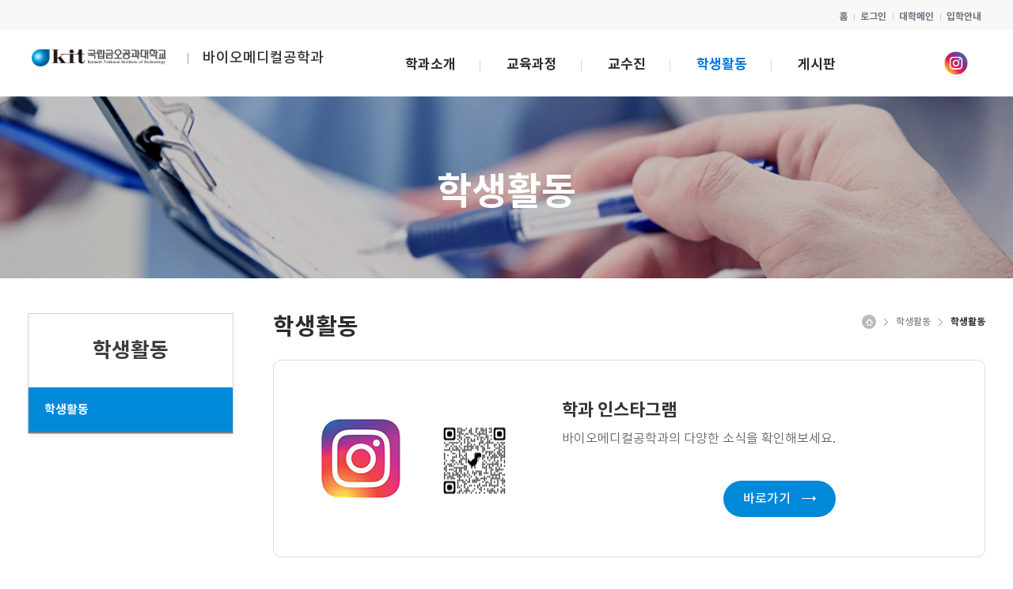

--- FILE ---
content_type: text/html; charset=UTF-8
request_url: https://medicalit.kumoh.ac.kr/medicalit/sub0401.do
body_size: 28859
content:















<!doctype html>
<html lang="ko" class="no-js">
<head>
<title>바이오메디컬공학과 | 학생활동 | 학생활동</title>
<meta http-equiv="Content-Type" content="text/html; charset=utf-8" />
<meta http-equiv="X-UA-Compatible" content="IE=edge" />
<link rel="canonical" href="https://medicalit.kumoh.ac.kr:443/medicalit/sub0401.do" />
<link rel="stylesheet" type="text/css" href="/_common/cms.css" />
<link rel="stylesheet" type="text/css" href="/_res/medicalit/_css/layout.css" />
<link rel="stylesheet" type="text/css" href="/_common/css/icommon.css" />
<link rel="stylesheet" type="text/css" href="/_common/css/contents.css" />	
<meta name="viewport" content="width=device-width,initial-scale=1.0,minimum-scale=1.0,maximum-scale=1.0,user-scalable=no">
<!--[if IE 8]>
	<link rel="stylesheet" type="text/css" href="/_common/ie8.css" />
<![endif]-->

<link rel="stylesheet" type="text/css" href="/_res/medicalit/_css/user.css" />
<link rel="stylesheet" type="text/css" href="/_res/medicalit/_css/style.css" />	

<script type="text/javascript" src="/_common/js/jquery/jquery-1.9.1.js"></script>
<script type="text/javascript" src="/_common/js/jquery/jquery-ui-1.11.4.min.js"></script>
<script type="text/javascript" src="/_common/js/ibootstrap.min.js"></script>	
<script type="text/javascript" src="/_res/medicalit/_js/script.js"></script>			
<script type="text/javascript">
//<![CDATA[
	var _thisHost = location.protocol+'//'+location.host, _thisUrl = document.location.href,_so_ = false,_cur_menu_cd = '3357',_edit_content = false,front_page_edit = true,zooInOutMode = 'font',_reouscePath = '/_res/medicalit/',editorVendor = 'daumEditor',sslYN = 'N',sslPort = '443',servicePort = '',developMode = false,device='pc',isMobile=false,_cfgUseDevMode = false,_siteId = 'medicalit',printSelector = '#jwxe_main_content',ctx = '',rootPath = '',locale= 'ko',localeScriptPath='/_custom/kumoh/resource/js/';
//]]>
</script>
<script type="text/javascript" src="/_common/cms.js"></script>

<script type="text/javascript" src="/_res/medicalit/_js/user.js"></script>
</head>
<body>
	<!-- wrapper -->
	<div class="wrapper">
		<div id="accessibility">
			<ul>
				<li><a href="#jwxe_main_content">본문 바로가기</a></li>
			</ul>
		</div>







<div class="main header" id="header">
<div class="gnb">
	<div class="container">
		<div class="header-util">
			<ul class="float-right">
				<li><a href="/medicalit/index.jsp">홈</a></li>
				
				<li><a href="/_common/login/login.do" title="로그인 바로가기" >로그인</a></li>
					
				<li><a href="http://www.kumoh.ac.kr" target="_blank">대학메인</a></li>
				<li><a href="http://iphak.kumoh.ac.kr" target="_blank">입학안내</a></li>
			</ul>
		</div>
	</div>
</div>

<div class="navbar">
	<div class="header-bg"></div>
	<div class="container">
		<h1 class="navbar-brand">
			<a href="/medicalit/index.jsp">
				<img src="/_res/medicalit/img/logo@2x.png" alt="kit금오공과대학교 (Kumoh National Institute of Technology)">
				<strong>
					바이오메디컬공학과
				</strong>
			</a>
		</h1>
		<div class="nav-bg-fostrap">
			<div class="navbar-fostrap">
				<span></span>
				<span></span>
				<span></span>
			</div>
		</div>
		

		<div class="mask-totalmenu"></div>
		<div id="top-menu">
			<div class="navbar-title">
				<h3>전체메뉴</h3>
				<div class="navbar-title-menu">
					
					<a href="/_common/login/login.do" title="로그인 바로가기" >
						<span class="image">
							<img src="/_res/medicalit/img/icon_mobile_simbol01.png" alt="">
						</span>
						<strong>로그인</strong>
					</a>
						
					<a href="http://www.kumoh.ac.kr" target="_blank">
						<span class="image">
							<img src="/_res/medicalit/img/icon_mobile_simbol02.png" alt="">
						</span>
						<strong>
							대학메인
						</strong>
					</a>
					<a href="http://iohak.kumoh.ac.kr" target="_blank">
						<span class="image">
							<img src="/_res/medicalit/img/icon_mobile_simbol03.png" alt="">
						</span>
						<strong>
							입학안내
						</strong>
					</a>
				</div>
				
				<a href="#" class="navbar-close"><i class="material-icons">close</i><span class="sr-only">전체 메뉴 닫기</span></a>
			</div>
			
			
				 
			



<ul class="navbar-nav">
	
		
			<li>
	          <a href="/medicalit/sub0101.do" title="학과소개"  >학과소개</a>
				
					<div class="depth2">
						<h4>
							학과소개
						</h4>
						<div class="container">
							<div class="row">
							
							
							  	<div class="col-12 col-lg-3 depth2-inner">
										<ul>
												<li>
													
														
														
															<a href="/medicalit/sub0101.do" title="소개"  >소개</a>
														
													
												</li>
										</ul>
								</div>
									
							
							
							
							  	<div class="col-12 col-lg-3 depth2-inner">
										<ul>
												<li>
													
														
														
															<a href="/medicalit/sub0102.do" title="오시는길"  >오시는길</a>
														
													
												</li>
										</ul>
								</div>
									
							
							
							</div>
						 </div>
					</div>
				
			</li>
		
	
		
			<li>
	          <a href="/medicalit/sub020101.do" title="교육과정"  >교육과정</a>
				
					<div class="depth2">
						<h4>
							교육과정
						</h4>
						<div class="container">
							<div class="row">
							
							
							  	<div class="col-12 col-lg-3 depth2-inner">
										<ul>
												<li>
													
														
															<a href="/medicalit/sub020101.do" title="학부"  >학부<span class='arrow'></span></a>
															<ul class="depth3">
															
																
																	<li>
																		<a href="/medicalit/sub020101.do" title="교육목표 및 과정"  >교육목표 및 과정</a>
																	</li>
																
															
																
																	<li>
																		<a href="/medicalit/sub020102.do" title="교과소개"  >교과소개</a>
																	</li>
																
															
															</ul>
														
														
													
												</li>
										</ul>
								</div>
									
							
							
							
							  	<div class="col-12 col-lg-3 depth2-inner">
										<ul>
												<li>
													
														
															<a href="/medicalit/sub020201.do" title="대학원"  >대학원<span class='arrow'></span></a>
															<ul class="depth3">
															
																
																	<li>
																		<a href="/medicalit/sub020201.do" title="교육목표"  >교육목표</a>
																	</li>
																
															
																
																	<li>
																		<a href="/medicalit/sub020202.do" title="교과소개"  >교과소개</a>
																	</li>
																
															
															</ul>
														
														
													
												</li>
										</ul>
								</div>
									
							
							
							</div>
						 </div>
					</div>
				
			</li>
		
	
		
			<li>
	          <a href="/medicalit/sub0301.do" title="교수진"  >교수진</a>
				
					<div class="depth2">
						<h4>
							교수진
						</h4>
						<div class="container">
							<div class="row">
							
							
							  	<div class="col-12 col-lg-3 depth2-inner">
										<ul>
												<li>
													
														
														
															<a href="/medicalit/sub0301.do" title="교수진"  >교수진</a>
														
													
												</li>
										</ul>
								</div>
									
							
							
							
							  	<div class="col-12 col-lg-3 depth2-inner">
										<ul>
												<li>
													
														
														
															<a href="/medicalit/sub0303.do" title="명예교수"  >명예교수</a>
														
													
												</li>
										</ul>
								</div>
									
							
							
							
							  	<div class="col-12 col-lg-3 depth2-inner">
										<ul>
												<li>
													
														
														
															<a href="/medicalit/sub0302.do" title="조교"  >조교</a>
														
													
												</li>
										</ul>
								</div>
									
							
							
							</div>
						 </div>
					</div>
				
			</li>
		
	
		
			<li>
	          <a href="/medicalit/sub0401.do" title="학생활동"  class="active" >학생활동</a>
				
					<div class="depth2">
						<h4>
							학생활동
						</h4>
						<div class="container">
							<div class="row">
							
							
							  	<div class="col-12 col-lg-3 depth2-inner">
										<ul>
												<li>
													
														
														
															<a href="/medicalit/sub0401.do" title="학생활동"  class="active" >학생활동</a>
														
													
												</li>
										</ul>
								</div>
									
							
							
							</div>
						 </div>
					</div>
				
			</li>
		
	
		
			<li>
	          <a href="/medicalit/sub0501.do" title="게시판"  >게시판</a>
				
					<div class="depth2">
						<h4>
							게시판
						</h4>
						<div class="container">
							<div class="row">
							
							
							  	<div class="col-12 col-lg-3 depth2-inner">
										<ul>
												<li>
													
														
														
															<a href="/medicalit/sub0501.do" title="학부공지사항&amp;새소식"  >학부공지사항&amp;새소식</a>
														
													
												</li>
										</ul>
								</div>
									
							
							
							
							  	<div class="col-12 col-lg-3 depth2-inner">
										<ul>
												<li>
													
														
														
															<a href="/medicalit/sub0502.do" title="취업게시판"  >취업게시판</a>
														
													
												</li>
										</ul>
								</div>
									
							
							
							
							  	<div class="col-12 col-lg-3 depth2-inner">
										<ul>
												<li>
													
														
														
															<a href="/medicalit/sub0503.do" title="자유게시판"  >자유게시판</a>
														
													
												</li>
										</ul>
								</div>
									
							
							
							</div>
						 </div>
					</div>
				
			</li>
		
	
</ul>





		</div>
		
		
		<div class="right-side-menu-wrapper">
    		<div class="side-menu-area02">
        		<a href="https://www.instagram.com/kit_biomedical/#">
            		<img src="/_res/medicalit/img/instaicon.png" alt="">
       			 </a>
    		</div>
		</div>
		
		
		
		
		<!-- /End #top-menu -->
	</div>
</div>
<!-- /END .navbar -->
</div>
<div class="sub-top">

<div class="sub-visual-wrapper">



<img alt="학생활동" src="/_res/medicalit/img/sub-top-visual04.jpg"/>
<div class="word-slogan">
	<p class="container">
		학생활동
	</p>
</div>




</div>	
</div>
<div class="sub-container container">
	<div class="snb">


    
     





<div class="snb-title">
	<span>학생활동</span>





	


<img alt="학생활동" src="/_res/medicalit/img/sub-top-visual04_mobile.jpg"/>




</div>

	<ul class="snb-list">
		
			
				<li class="selected">
					

					
						
						
							<a href="/medicalit/sub0401.do" title="학생활동 바로가기"  class="jwxe_3357 active" >학생활동</a>
						
					
				</li>
			
		
	</ul>








</div>
	<div class="content-wrap">
		<div class="contents-paging-navigation">
 
 		 
	


<span class="icon-home">HOME</span>

	<span class="icon-gt"></span>
	
		
		
			<span class="location">학생활동</span>
		
	

	<span class="icon-gt"></span>
	
		
			<strong>학생활동</strong>
		
		
	


</div>
		<div class="cont-top">
<h2 class='cont-title'>학생활동<span class='arrow'></span></h2>


</div>
		<div class="content" id="jwxe_main_content">
<div class="contents-area">
    <div class="contents-sns-box">
        <div class="images-box sns">
            <img src="/_res/medicalit/img/sns_img01.jpg" alt="">
            <img src="/_res/medicalit/img/QR코드.png" alt="">
        </div>
        <div class="sns-info-box">
            <h5 class="sns-title01">
                학과 인스타그램
            </h5>
            <p class="word-type01">
                바이오메디컬공학과의 다양한 소식을 확인해보세요.
            </p>

            <div class="btns-area left">
                <a href="https://www.instagram.com/kit_biomedical/#" class="btn-detail-view01" target="_blank" title="새 창 열림">
                    <span class="title">
                        바로가기
                    </span>
                    <img src="/_res/medicalit/img/icon_arrow_right_white@2x.png" alt=" 새창열림">
                </a>
            </div>
        </div>
    </div>
</div>
</div>
	</div>
</div>
<div id="footer">

	<div class="footer-wrapper container">
		<div class="footer-information-wrapper">
			


<ul class="footer-menu">
	<li>
		<a href="/ko/sub07_01_01.do" target="_blank">
			금오신문고
		</a>
	</li>
	<li>
		<a href="/ko/sub07_02.do" target="_blank">
			교육행정서비스헌장
		</a>
	</li>
	<li>
		<a href="/ko/sub07_03.do" target="_blank">
			이메일무단수집거부
		</a>
	</li>
	<li>
		<a href="/ko/campusTel.do" target="_blank">
			전화번호안내
		</a>
	</li>
	<li>
		<a href="/ko/sub01_06_01_01.do" target="_blank">
			오시는길
		</a>
	</li>
	<li>
		<a href="/ko/sub07_05.do" target="_blank">
			대학자체평가
		</a>
	</li>
	<li>
		<a href="/ko/sub07_04_01.do" class="word-privacy" target="_blank">
			개인정보처리방침
		</a>
	</li>
</ul>



			<address>신평캠퍼스: [39253] 경북 구미시 구미대로 350-27 &nbsp;  TEL: (054) 478-7789  FAX: (054) 462-1049
	<br />양호캠퍼스: [39177] 경북 구미시 대학로 61 &nbsp; TEL: (054)478-7289  FAX: (054) 478-7319</address>

			<!--<p class="tel-fax">
				TEL : (054) 478-7789 &nbsp;FAX : (054) 478-7859
			</p>-->
			<small>Copyright (c) 2019 Kumoh National Institute of Technology. All Rights Reserved.</small>
		</div>

		<div class="footer-another-list">
			


<dl>
	<dt>
		<button type="button">
			교내주요사이트
			<span class="arrow"></span>
		</button>
	</dt>
	<dd>
		<div class="footer-site-area">
					<div class="footer-site-box">
						<dl>
							<dt>
								대학
							</dt>
							<dd> <a href="https://archi.kumoh.ac.kr/archi/index.do" title="새창열림 건축공학전공 홈페이지" target="_blank"> 건축공학전공 </a> </dd>
							<dd> <a href="https://archi.kumoh.ac.kr/archi/index.do" title="새창열림 건축학전공(5년제) 홈페이지" target="_blank"> 건축학전공(5년제) </a> </dd>
							<dd> <a href="https://civil.kumoh.ac.kr/civil/index.do" title="새창열림 토목공학전공 홈페이지" target="_blank"> 토목공학전공 </a> </dd>
							<dd> <a href="https://env.kumoh.ac.kr/env/index.do" title="새창열림 환경공학전공 홈페이지" target="_blank"> 환경공학전공 </a> </dd>
							<dd> <a href="https://mecheng.kumoh.ac.kr/mecheng/index.do" title="새창열림 기계공학전공 홈페이지" target="_blank"> 기계공학전공 </a> </dd>
							<dd> <a href="https://mobility.kumoh.ac.kr/smartmobility/index.do" title="새창열림 스마트모빌리티전공 홈페이지" target="_blank"> 스마트모빌리티전공 </a> </dd>
							<dd> <a href="https://mx.kumoh.ac.kr/md/index.do" title="새창열림 기계시스템공학전공 홈페이지" target="_blank"> 기계시스템공학전공 </a> </dd>
							<dd> <a href="https://www.kumoh.ac.kr/bigdata/index.do" title="새창열림 수리빅데이터전공 홈페이지" target="_blank"> 수리빅데이터전공 </a> </dd>
							<dd> <a href="https://ie.kumoh.ac.kr/ie/index.do" title="새창열림 산업공학전공 홈페이지" target="_blank"> 산업공학전공 </a> </dd>
							<dd> <a href="https://polymer.kumoh.ac.kr/polymer/index.do" title="새창열림 고분자공학전공 홈페이지" target="_blank"> 고분자공학전공 </a> </dd>
							<dd> <a href="https://mse.kumoh.ac.kr/mse/index.do" title="새창열림 신소재공학전공 홈페이지" target="_blank"> 신소재공학전공 </a> </dd>
							<dd> <a href="https://see.kumoh.ac.kr/see/index.do" title="새창열림 전자공학부 홈페이지" target="_blank"> 전자공학부 </a> </dd>
							<dd> <a href="https://see.kumoh.ac.kr/see/index.do" title="새창열림 반도체시스템전공 홈페이지" target="_blank"> 반도체시스템전공 </a> </dd>
							<dd> <a href="https://ce.kumoh.ac.kr/ce/index.do" title="새창열림 컴퓨터공학전공 홈페이지" target="_blank"> 컴퓨터공학전공 </a> </dd>
							<dd> <a href="https://ai.kumoh.ac.kr/ai/index.do" title="새창열림 인공지능공학전공 홈페이지" target="_blank"> 인공지능공학전공 </a> </dd>
							<dd> <a href="https://cs.kumoh.ac.kr/cs/index.do" title="새창열림 소프트웨어전공 홈페이지" target="_blank"> 소프트웨어전공 </a> </dd>
							<dd> <a href="https://textile.kumoh.ac.kr/textile/index.do" title="새창열림 소재디자인공학전공 홈페이지" target="_blank"> 소재디자인공학전공 </a> </dd>
							<dd> <a href="https://che.kumoh.ac.kr/che/index.do" title="새창열림 화학공학전공 홈페이지" target="_blank"> 화학공학전공 </a> </dd>
							<dd> <a href="https://chembio.kumoh.ac.kr/chembio/index.do" title="새창열림 화학생명소재전공 홈페이지" target="_blank"> 화학생명소재전공 </a> </dd>
							<dd> <a href="https://optics.kumoh.ac.kr/optics/index.do" title="새창열림 광시스템공학과 홈페이지" target="_blank"> 광시스템공학과 </a> </dd>
							<dd> <a href="https://medicalit.kumoh.ac.kr/medicalit/index.do" title="새창열림 바이오메디컬공학과 홈페이지" target="_blank"> 바이오메디컬공학과 </a> </dd>
							<dd> <a href="https://itc.kumoh.ac.kr/itc/index.do" title="새창열림 IT융합학과 홈페이지" target="_blank"> IT융합학과 </a> </dd>
							<dd> <a href="https://sls.kumoh.ac.kr/sls/index.do" title="새창열림 자율전공 홈페이지" target="_blank"> 자율전공 </a> </dd>							
							<dd> <a href="https://biz.kumoh.ac.kr/biz/index.do" target="_blank" title="새창열림 경영학과 홈페이지"> 경영학과 </a> </dd>	
						</dl>
					</div>

					<div class="footer-site-box">
						<dl>
							<dt>
								대학원
							</dt>
							<dd><a href="http://cam.kumoh.ac.kr/" target="_blank" title="새창열림">일반대학원</a></dd>
							<dd><a href="http://tec.kumoh.ac.kr/" target="_blank" title="새창열림">산업대학원</a></dd>
							<dd><a href="http://edu.kumoh.ac.kr/" target="_blank" title="새창열림">교육대학원</a></dd>
							<dd><a href="http://con.kumoh.ac.kr/" target="_blank" title="새창열림">컨설팅대학원</a></dd>
						</dl>

						<dl>
							<dt>
								산학협력기관
							</dt>
							<dd><a href="http://iacf.kumoh.ac.kr" target="_blank" title="새창열림">산학협력단</a></dd>
							<dd><a href="https://iacf.kumoh.ac.kr/iacf/index.do" target="_blank" title="새창열림">중소기업산학협력센터</a></dd>
							<!--<dd><a href="http://kipc.kumoh.ac.kr/" target="_blank" title="새창열림">창의지식재산센터</a></dd>-->
							<dd><a href="https://iacf.kumoh.ac.kr/iacf/sub02_0301.do" target="_blank" title="새창열림">그린에너지산업화지원센터</a></dd>
							<!--<dd><a href="http://bk21design.kumoh.ac.kr/" target="_blank" title="새창열림">BK21+공학디자인특화사업단</a></dd>-->
							<!--<dd><a href="http://bk21it.kumoh.ac.kr/" target="_blank" title="새창열림">BK21+스마트IoT창의인재사업단</a></dd>-->
							<dd><a href="http://bk21it.kumoh.ac.kr/" target="_blank" title="새창열림">BK21스마트제조MERIT융합사업단</a></dd>
							<!--dd><a href="https://bk21energy.kumoh.ac.kr/" target="_blank" title="새창열림">BK21에너지융합사업단</a></dd-->	
							<dd><a href="https://bk21defense.kumoh.ac.kr" target="_blank" title="새창열림">BK21국방항공융합사업단</a></dd>
							<dd><a href="http://ictcrc.org/" target="_blank" title="새창열림">ICT융합특성화연구센터</a></dd>
							<dd><a href="https://eco.kumoh.ac.kr/eco/index.do" target="_blank" title="새창열림">환경분석센터</a></dd>
							
							<!--<dd><a href="http://kitforum.kumoh.ac.kr/" target="_blank" title="새창열림">kit+산학연포럼</a></dd>-->
							<dd><a href="https://onestop.kumoh.ac.kr/html/mdi3/Loginkit.html" target="_blank" title="새창열림">kit+산업체현장실습</a></dd>
							<dd><a href="http://together.kumoh.ac.kr" target="_blank" title="새창열림">국립대학 육성사업</a></dd>
							<!--<dd><a href="//index.do" target="_blank" title="새창열림">구미산업기술정보센터(KICIT)</a></dd>
							<dd><a href="//index.do" target="_blank" title="새창열림">인적자원개발센터(HRD)</a></dd>
							<dd><a href="https://iacf.kumoh.ac.kr/portal/kumoh/gnb/KIT_E_001/KIT_E_001/KIT_E_001.page" target="_blank" title="새창열림">창업진흥센터</a></dd>-->
							
							<dd><a href="http://smartfactory.kumoh.ac.kr/" target="_blank" title="새창열림">스마트그린제조혁신사업단</a></dd>
							<dd><a href="https://www.kumoh.ac.kr/sckit/index.do" target="_blank" title="새창열림">슈퍼컴퓨팅센터</a></dd>
						</dl>
					</div>

					<div class="footer-site-box">
						<dl>
							<dt>
								기관(부서)
							</dt>
							<dd><a href="http://prof.kumoh.ac.kr/" target="_blank" title="새창열림">교수회</a></dd>
							<dd><a href="http://consult.kumoh.ac.kr/" target="_blank" title="새창열림">학생상담센터</a></dd>
							<dd><a href="http://latt.kumoh.ac.kr/" target="_blank" title="새창열림">교양학부</a></dd>
							<dd><a href="https://library.kumoh.ac.kr/pyxis-api/sso-login" target="_blank" title="새창열림">도서관</a></dd>
							<dd><a href="http://iphak.kumoh.ac.kr/" target="_blank" title="새창열림">입학처</a></dd>
							<dd><a href="https://biskit.kumoh.ac.kr/ptfol/html/jobWork.do" target="_blank" title="새창열림">대학일자리플러스센터</a></dd>
							<dd><a href="http://job.kumoh.ac.kr/kit/user/bbs/index.jsp?gb=35" target="_blank" title="새창열림">현장실습지원센터</a></dd>
							<dd><a href="http://dorm.kumoh.ac.kr/" target="_blank" title="새창열림">생활관</a></dd>
							<dd><a href="http://cic.kumoh.ac.kr/" target="_blank" title="새창열림">정보전산원</a></dd>
							<dd><a href="http://mcshop.kumoh.ac.kr/" target="_blank" title="새창열림">공학종합실습센터</a></dd>
							<dd><a href="http://lec.kumoh.ac.kr/" target="_blank" title="새창열림">평생교육원</a></dd>
							<dd><a href="http://www.kumohlab.kr/" target="_blank" title="새창열림">공동실험실습관</a></dd>
							<dd><a href="http://newctl.kumoh.ac.kr/" target="_blank" title="새창열림">교수학습혁신센터</a></dd>
							<dd><a href="http://abeek.kumoh.ac.kr/" target="_blank" title="새창열림">공학교육혁신센터</a></dd>
							<dd><a href="http://gifted.kumoh.ac.kr/" target="_blank" title="새창열림">과학영재교육원</a></dd>
							<dd><a href="http://press.kumoh.ac.kr/" target="_blank" title="새창열림">신문방송사</a></dd>
							<dd><a href="http://iplec.kumoh.ac.kr/" target="_blank" title="새창열림">국제교류교육원</a></dd>							
							<!--<dd><a href="http://linc.kumoh.ac.kr/" target="_blank" title="새창열림">사회맞춤형 산학협력 선도대학(LINC+)사업단</a></dd>-->
							<!--<dd><a href="http://iacf.kumoh.ac.kr/portal/kumoh/gnb/KIT_E_001/KIT_E_001/KIT_E_001.page" target="_blank" title="새창열림">창업보육센터</a></dd>-->
							<dd><a href="http://linc.kumoh.ac.kr/facility/linc/page/subLocation.do?menu_no=30100704" target="_blank" title="새창열림">창업교육센터</a></dd>
							<dd><a href="https://www.kumoh.ac.kr/ko/sub04_03_18.do">골프학습관</a></dd>
							<!--<dd><a href="http://kice.kumoh.ac.kr/main.do" target="_blank" title="새창열림">kit창의교육원</a></dd>-->
							<dd><a href="https://shiftup.kumoh.ac.kr/innov/index.do" target="_blank" title="새창열림">대학혁신지원사업단</a></dd>
							<dd><a href="http://ris-med.kumoh.ac.kr/main/main.html" target="_blank" title="새창열림">지자체-대학 협력기반 지역혁신사업단</a></dd>
							<dd><a href="http://rotc.kumoh.ac.kr/" target="_blank" title="새창열림">제152학생군사교육단</a></dd>
							<dd><a href="https://fund.kumoh.ac.kr/" target="_blank" title="새창열림">발전기금</a></dd>
							<dd><a href="http://kitcoop.kumoh.ac.kr/" target="_blank" title="새창열림">생활협동조합</a></dd>
							<!--<dd><a href="http://firp.kumoh.ac.kr/" target="_blank" title="새창열림">4차산업혁명혁신선도대학</a></dd>-->
						</dl>
						<!--<dl>
							<dt>
								기관(부서)
							</dt>	
							<dd><a href="http://pro-mecha.kumoh.ac.kr/" target="_blank" title="새창열림">융합형 프로메카트로닉스 인력양성사업단</a></dd>
							<dd><a href="http://ck-mse.kumoh.ac.kr/main.do" target="_blank" title="새창열림">첨단소재·부품 자기주도형 창의교육사업단</a></dd>-->
							<!--<dd><a href="http://libart.kumoh.ac.kr/" target="_blank" title="새창열림">교양교육지원센터</a></dd>			
						</dl>-->
					</div>

					<div class="footer-site-box">
						<dl>
							<dt>
								학생자치단체
							</dt>
							<dd><a href="https://www.facebook.com/%EA%B8%88%EC%98%A4%EA%B3%B5%EA%B3%BC%EB%8C%80%ED%95%99%EA%B5%90-37%EB%8C%80-%EC%9A%B8%EB%A6%BC-%EC%B4%9D%ED%95%99%EC%83%9D%ED%9A%8C-406305366593882" target="_blank" title="새창열림">총학생회</a></dd>
							<dd><a href="https://www.facebook.com/%EA%B8%88%EC%98%A4%EA%B3%B5%EA%B3%BC%EB%8C%80%ED%95%99%EA%B5%90-37%EB%8C%80-%EC%9A%B8%EB%A6%BC-%EC%B4%9D%ED%95%99%EC%83%9D%ED%9A%8C-406305366593882" target="_blank" title="새창열림">인권위원회</a></dd>
							<!--
							<dd><a href="http://sdl238.wixsite.com/doubled30" target="_blank" title="새창열림">동아리연합회</a></dd>
							<dd><a href="https://www.facebook.com/KITseethrough" target="_blank" title="새창열림">감사위윈회</a></dd>
							<dd><a href="https://www.facebook.com/kumoh35" target="_blank" title="새창열림">금오편집위원회</a></dd>
							-->
							<dd><a href="https://www.facebook.com/%EA%B8%88%EC%98%A4%EA%B3%B5%EA%B3%BC%EB%8C%80%ED%95%99%EA%B5%90-37%EB%8C%80-%EC%9A%B8%EB%A6%BC-%EC%B4%9D%ED%95%99%EC%83%9D%ED%9A%8C-406305366593882" target="_blank" title="새창열림">학생복지위원회</a></dd>
							<!--
							<dd><a href="https://www.facebook.com/kumohgga" target="_blank" title="새창열림">졸업준비위원회</a></dd>
							-->
						</dl>

						<dl>
							<dt>
								정보지원시스템
							</dt>
							<dd><a href="https://onestop.kumoh.ac.kr" target="_blank" title="새창열림">원스톱서비스</a></dd>
							<dd><a href="http://mail.kumoh.ac.kr/" target="_blank" title="새창열림">웹메일</a></dd>
							<dd><a href="https://lms.kumoh.ac.kr/" target="_blank" title="새창열림">학습관리시스템</a></dd>
							<dd><a href="http://indisk.kumoh.ac.kr/" target="_blank" title="새창열림">인터넷디스크</a></dd>
							<dd><a href="http://kumoh.korus.ac.kr/" target="_blank" title="새창열림">KORUS</a></dd>
							<dd><a href="http://kumoh.certpia.com/" target="_blank" title="새창열림">인터넷증명발급센터</a></dd>
							<dd><a href="http://biskit.kumoh.ac.kr/" target="_blank" title="새창열림">학생역량관리시스템(비스킷)</a></dd>
							<dd><a href="http://edms.kumoh.ac.kr/" target="_blank" title="새창열림">구전자문서시스템</a></dd>
							<dd><a href="http://labsafety.kumoh.ac.kr/" target="_blank" title="새창열림">연구실안전관리시스템</a></dd>
							<dd><a href="https://kitrnd.kumoh.ac.kr/sys_login_lnk.act" target="_blank" title="새창열림">통합연구관리시스템</a></dd>
							<dd><a href="https://attendserver.kumoh.ac.kr/kumoh/online/" target="_blank" title="새창열림">전자출결시스템(교수용)</a></dd>
						</dl>
					</div>

					<button type="button" class="btn-close">
						교내주요사이트 바로가기 닫기
					</button>
				</div>

	</dd>
</dl>

		</div>
	</div>
</div></div>
<noscript><p>이 사이트는 자바스크립트를 지원하지 않으면 정상적으로 보이지 않을수 있습니다.</p></noscript>
</body>
</html>

--- FILE ---
content_type: text/css;charset=UTF-8
request_url: https://medicalit.kumoh.ac.kr/_common/css/contents.css
body_size: 72130
content:

.span-br {
	display: block;
}

.only-pc {
	display: block;
}

.only-mobile {
	display: none;
}

.left {
	text-align: left !important;
}

.center {
	text-align: center !important;
}

.right {
	text-align: right !important;
}

	float: left;
}

.fr {
	float: right;
}

.professors-wrapper {
	margin-bottom: 1%;
	display: flex;
    flex-wrap: wrap;
    align-items: stretch;
    gap: 1%;
}

.professors-wrapper:last-child {
	margin-bottom: 0;
}

.professors-wrapper:after {
	content: "";
	clear: both;
	display: block;
}

.professors-area {
	position: relative;
	float: left;
	width: 49.5%;
	min-height: 280px;
	padding: 15px 15px 15px 165px;
	margin-top: 1%;
	border: 1px solid #d8d8d8;
}

.professors-area:after {
	content: "";
	clear: both;
	display: block;
}

.professors-area:nth-child(even) {
	float: right;
}

.professors-area:nth-child(odd) {
	clear: both;
}

.professors-area:nth-type(1),
.professors-area:nth-type(2) {
	margin-top: 0;	
}

.professors-area .image {
	position: absolute;
	top: 15px;
	left: 15px;
	display: block;
	width: 120px;
	height: 160px;
	background: #f2f4f9;
	overflow: hidden;
}

.professors-area .image > img {
	position: absolute;
	top: -100%;
	left: -100%;
	right: -100%;
	bottom: -100%;
	display: block;
	min-width: 100%;
	max-width: 100%;
	max-height: 100%;
	margin: auto;
}

.professors-box {
	min-height: 118px;
	padding-top: 10px;
	margin-bottom: 10px;
}

professors-box:after {
	content: "";
	clear: both;
	display: block;
}

.professors-box > h3 {
	display: block;
	font-size: 26px;
	line-height: 30px;
	color: #212121;
	font-weight: 400;
	margin: 0;
	padding: 0;
}

.professors-box > ul {
	display: block;
	margin-top: 10px;
}

.professors-box > ul > li {
	font-size: 16px;
	line-height: 26px;
	font-weight: 300;
	padding-left: 8px;
	background: url(../img/bul_type01.png) no-repeat left 13px;
	background-size: 2px 2px;
	word-break: keep-all;
}

.professors-area .btn-professor-homepage {
	float: right;
	height: 28px;
	padding: 5px 15px 0 15px;
	background: #5d7dc1;
	color: #fff;
	font-size: 14px;
	line-height: 20px;
	font-weight: 500;
	border-radius: 14px;
	-webkit-transition: all 0.2s ease-in-out;
	transition: all 0.2s ease-in-out;
}

.professors-area .btn-professor-homepage:hover {
	background: #445d91
}

.btns-area {
	margin-top: 20px;
	display: flex;
	justify-content: flex-end;
}

.btn-download {
	position: relative;
	display: inline-block;
	vertical-align: middle;
	height: 57px;
	padding: 16px 20px 0 20px;
	margin-bottom: 1%;
	border: 1px solid #555555;
	-webkit-transition: all 0.2s ease-in-out;
	transition: all 0.2s ease-in-out;
}

.btn-download:after {
	content: "";
	clear: both;
	display: block;
}

.btn-download > span {
	display: inline-block;
	vertical-align: middle;
	color: #212121;
	font-size: 16px;
	line-height: 20px;
	font-weight: 700
}

.btn-download > img {
	display: inline-block;
	vertical-align: middle;
	margin-left: 20px;
	width: 16px;
}

.btn-download:hover {
	background: #f9f9f9;
}

.btn-download:after {
	content: "";
	clear: both;
	display: block;
}

.btn-new-window {
	position: relative;
	display: inline-block;
	vertical-align: middle;
	height: 50px;
	padding: 12px 30px 0 29px;
	margin-bottom: 1%;
	border: 0;
	border-radius: 25px;
	background: #f4f6fa;
	-webkit-transition: all 0.2s ease-in-out;
	transition: all 0.2s ease-in-out;
	/*??? ???? ?? ????? ???? ?? 3?? ?? ?? ??? 29px? ??_190212*/
}

.btn-new-window:after {
	content: "";
	clear: both;
	display: block;
}

.btn-new-window > span {
	display: inline-block;
	vertical-align: middle;

	color: #616161;
	font-size: 14px;
	line-height: 20px;
	font-weight: 500
}

.btn-new-window > img {
	display: inline-block;
	vertical-align: middle;

	margin-left: 17px;
	width: 16px;
}

.btn-new-window:hover {
	background: #e9e9e9;
}

.btn-new-window:after {
	content: "";
	clear: both;
	display: block;
}

.contents-area {
	margin-bottom: 40px;
}
.contents-box {
	padding-left: 30px;
	margin-bottom: 30px;
}

.contents-area:last-child {
	margin-bottom: 0;
}

.title0401,
.bullet-type01 .title0401 {
	margin: 0 0 10px 0;
	padding-left: 30px;
	color: #333333;
	font-size: 22px;
	line-height: 26px;
	font-weight: 500;
	background-image: url(../img/bullet_type01/bul_type0101.png);
	background-repeat: no-repeat;
	background-position: left 3px;
	background-size: 18px 18px;
	word-break: keep-all;
}


.title0402,
.bullet-type01 .title0401 {
	margin: 0 0 10px 0;
	padding-left: 30px;
	color: #0d418a;
	font-size: 20px;
	line-height: 26px;
	font-weight: 500;
	word-break: keep-all;
	text-align: center;
}


.title0402a,
.bullet-type01 .title0401 {
	margin: 0 0 10px 0;
	padding-left: 30px;
	color: #0d418a;
	font-size: 24px;
	line-height: 30px;
	font-weight: 500;
	word-break: keep-all;
	text-align: center;
}


.bullet-type02 .title0401 {
	background-image: url(../img/bullet_type02/bul_type0101.png);
}

.bullet-type03 .title0401 {
	background-image: url(../img/bullet_type03/bul_type0101.png);
}

.title0501,
.bullet-type01 .title0501 {
	margin: 10px 0;
	padding-left: 12px;
	color: #333333;
	font-size: 18px;
	line-height: 26px;
	font-weight: 500;
	background-image: url(../img/bullet_type01/bul_type0102.png);
	background-repeat: no-repeat;
	background-position: left 10px;
	background-size: 6px 6px;
	word-break: keep-all;
}

.bullet-type02 .title0501 {
	background-image: url(../img/bullet_type02/bul_type0102.png);
}

.bullet-type03 .title0501 {
	background-image: url(../img/bullet_type03/bul_type0102.png);
}

.title0502 {
	padding: 18px 15px;
	color: #424242;
	font-size: 18px;
	line-height: 26px;
	font-weight: 500;
	background-color: #f0f0f0;
	border: 1px solid #dddddd;
	text-align: center;
}


.word-type01 {
	padding-bottom: 20px;
	color: #666666;
	font-size: 16px;
	line-height: 26px;
	font-weight: 300;
	word-break: keep-all;
}

.word-type01 > strong{
	font-weight: 500;
}

.word-type01:last-child {
	padding-bottom: 0;
}

.ul-list01,
.ul-list04{
	margin: 0 0 20px 0;
	word-break: keep-all;
}

.title0501 + p,
.title0501 + .ul-list01,
.title0501 + .ul-list04,{ 
	padding-left: 14px;
}

.ul-list01 > li,
.bullet-type01 .ul-list01 > li {
	padding-left: 12px;
	color: #999999;
	font-size: 16px;
	line-height: 26px;
	font-weight: 300;
	background-image: url(../img/bullet_type01/bul_type0103.png);
	background-repeat: no-repeat;
	background-position: left 10px;
	background-size: 3px 3px;
}

.ul-list04 > li{
	padding-left: 12px;
	color: #666;
	font-size: 16px;
	line-height: 26px;
	font-weight: 300;
	background-image: url(../img/bullet_type01/bul_type0103.png);
	background-repeat: no-repeat;
	background-position: left 10px;
	background-size: 3px 3px;
}


.bullet-type02 .ul-list01 > li {
	background-image: url(../img/bullet_type02/bul_type0103.png);
}

.bullet-type02 .ul-list03 > li {
	background-image: url(../img/bullet_type03/bul_type0103.png);
}

.ul-list01 > li > ul,
.ul-list04 > li > ul {
	padding: 10px 0;
	font-size: 14px;
	line-height: 24px;
}

.ul-list02 > li > ul {
	padding: 0 0 5px 0;

}

.ul-list01 > li > ul > li,
.ul-list04 > li > ul > li{
	padding-left: 12px;
	background-image: url(../img/common/bullet04.png);
	background-repeat: no-repeat;
	background-position: left 11px;
	background-size: 3px 1px;
}

.ul-list01 > li > ol,
.ul-list04 > li > ol{
	padding: 10px 0;
	font-size: 14px;
	line-height: 24px;
}

.ul-list01 > li > ol > li,
.ul-list04 > li > ol > li{
	position: relative;
	padding-left: 20px;
}

.ul-list01 > li > ol > li .number,
.ul-list04 > li > ol > li .number{
	position: absolute;
	top: 0;
	left: 0;
}

.ul-list02 {
	margin: 0 0 20px 0;
	word-break: keep-all;
}

.ul-list02 > li {
	padding-left: 12px;
	color: #828282;
	font-size: 16px;
	line-height: 26px;
	font-weight: 300;
	background-image: url(../img/common/bul_type_lap01@2x.png);
	background-repeat: no-repeat;
	background-position: left 10px;
	background-size: 3px 3px;
}

.ul-list02 > li strong {
	font-weight: 700;
	color: #222;
}



.ol-list01,
.ol-list04 {
	margin: 0 0 20px 0;
	word-break: keep-all;
}

.title0501 + .ol-list01,
.title0501 + .ol-list04 { 
	padding-left: 14px;
}

.ol-list01 > li {
	position: relative;
	padding-left: 27px;
	color: #999999;
	font-size: 16px;
	line-height: 26px;
	font-weight: 300;
}

.ol-list04 > li {
	position: relative;
	padding-left: 27px;
	color: #666;
	font-size: 16px;
	line-height: 26px;
	font-weight: 300;
}


.ol-list01 > li .number,
.ol-list04 > li .number {
	position: absolute;
	top: 0;
	left: 0;
}


.ol-list01 > li > ul > li,
.ol-list04 > li > ul > li {
	padding-left: 12px;
	background-image: url(../img/common/bullet04.png);
	background-repeat: no-repeat;
	background-position: left 11px;
	background-size: 3px 1px;
}

.ol-list01 > li > ol,
.ol-list04 > li > ol {
	padding: 10px 0;
	font-size: 14px;
	line-height: 24px;
}

.ol-list01 > li > ol > li,
.ol-list04 > li > ol > li {
	position: relative;
	padding-left: 20px;
}

.ol-list01 > li > ol > li .number,
.ol-list04 > li > ol > li .number {
	position: absolute;
	top: 0;
	left: 0;
}







/* ??? ?? */
.lab-list-wrapper {
	padding: 35px 40px 15px 40px;
	border-top: 2px solid #333333;
	border-bottom: 1px solid #d8d8d8;
	margin-bottom: 40px;
}

.lab-list-wrapper:after {
	content: "";
	clear: both;
	display: block;
}

.lab-list-wrapper > li {
	float: left;
	width: 33.3%;
	margin-bottom: 14px;
}

.lab-list-wrapper > li > a {
	position: relative;
	display: inline-block;
	padding-left: 15px;
	color: #666666;
	font-size: 16px;
	line-height: 20px;
	background-image: url(../img/common/bul_type01_off@2x.png);
	background-position: 0 50%;
	background-repeat: no-repeat;
	background-size: 7px 12px;
	-webkit-transition: all 0.2s ease-in-out;
	transition: all 0.2s ease-in-out;
}

.lab-list-wrapper > li > a:hover,
.lab-list-wrapper > li > a.active {
	color: #0061bb;
	font-weight: 500;
	background-image: url(../img/common/bul_type01_on@2x.png);
}

.lab-list-wrapper > li > a .bg-line {
	position: absolute;
	bottom: 0;
	left: 15px;
	width: 0;
	height: 1px;
	background: #0061bb;
	-webkit-transition: all 0.2s ease-in-out;
	transition: all 0.2s ease-in-out;
}

.lab-list-wrapper > li > a:hover .bg-line,
.lab-list-wrapper > li > a.active .bg-line {
	width: calc(100% - 15px)
}





.lab-list-wrapper02 {
	padding: 35px 40px 15px 40px;
	border-top: 2px solid #333333;
	border-bottom: 1px solid #d8d8d8;
	margin-bottom: 40px;
}

.lab-list-wrapper02:after {
	content: "";
	clear: both;
	display: block;
}

.lab-list-wrapper02 > li {
	float: left;
	width: 50%;
	margin-bottom: 20px;
}

.lab-list-wrapper02 > li > a {
	position: relative;
	display: inline-block;
	padding-left: 15px;
	color: #666666;
	font-size: 16px;
	line-height: 20px;
	background-image: url(../img/common/bul_type01_off@2x.png);
	background-position: 0 50%;
	background-repeat: no-repeat;
	background-size: 7px 12px;
	-webkit-transition: all 0.2s ease-in-out;
	transition: all 0.2s ease-in-out;
}

.lab-list-wrapper02 > li > a:hover,
.lab-list-wrapper02 > li > a.active {
	color: #0061bb;
	font-weight: 500;
	background-image: url(../img/common/bul_type01_on@2x.png);
}

.lab-list-wrapper02 > li > a .bg-line {
	position: absolute;
	bottom: 0;
	left: 15px;
	width: 0;
	height: 1px;
	background: #0061bb;
	-webkit-transition: all 0.2s ease-in-out;
	transition: all 0.2s ease-in-out;
}

.lab-list-wrapper02 > li > a:hover .bg-line,
.lab-list-wrapper02 > li > a.active .bg-line {
	width: calc(100% - 15px)
}




.lap-information-wrapper {
	position: relative;
	padding: 40px 0 30px 335px;
	border-top: 1px solid #d8d8d8;
	border-bottom: 1px solid #d8d8d8;
	margin-top: -1px;
}

.lap-information-wrapper + .contents-area {
	margin-top: 50px;
}

.lap-information-wrapper .image {
	position: absolute;
	top: 40px;
	left: 0;
	display: block;
	width: 296px;
	height: 213px;
	overflow: hidden;
}

.lap-information-wrapper .image > img {
	position: absolute;
	top: -100%;
	left: -100%;
	right: -100%;
	bottom: -100%;
	display: block;
	min-width: 100%;
	max-width: 120%;
	max-height: 120%;
	margin: auto;
}

.lap-information-wrapper.type02 {
	padding: 40px 0 30px 215px;
}

.lap-information-wrapper.type02 .image {
	position: absolute;
	top: 40px;
	left: 22px;
	display: block;
	width: 162px;
	height: 216px;
	overflow: hidden;
}


.lap-information-area {
	min-height: 213px;
}

.lap-information-area:after {
	content: "";
	clear: both;
	display: block;
}

.lap-information-area > h4 {
	display: block;
	color: #333333;
	font-size: 22px;
	line-height: 26px;
	font-weight: 500;
	margin: 0 0 15px 0;
	padding: 0;
	word-break: keep-all
}

.lap-information-area > p {
	color: #828282;
	font-size: 16px;
	line-height: 26px;
	font-weight: 300;
	word-break: keep-all
}

.lap-information-box {
	display: block;
	margin-bottom: 30px;
}

.lap-information-box:after {
	content: "";
	clear: both;
	display: block;
}

.lap-information-box dl {
	float: left;
	width: 50%;
	margin-top: 15px;
}

.lap-information-box dl > dt {
	float: left;
	margin-right: 5px;
}

.lap-information-box dl > dt > img {
	float: left;
	width: 20px;
	margin-right: 8px;
	margin-top: 2px;
}

.lap-information-box dl > dt > strong {
	float: left;
	font-size: 16px;
	line-height: 26px;
	font-weight: 500;
}
.lap-information-box dl > dd {
	float: left;
	font-size: 16px;
	line-height: 26px;
	font-weight: 300;
}

.btn-detail-view {
	float: right;
	height: 35px;
	padding: 6px 22px 0 22px;
	background: #0089d8;
	color: #fff;
	font-size: 14px;
	line-height: 26px;
	font-weight: 500;
	border-radius: 18px;
	-webkit-transition: all 0.2s ease-in-out;
	transition: all 0.2s ease-in-out;
}

.btn-detail-view > img {
	display: inline-block;
	vertical-align: baseline;
	width: 18px;
	margin-left: 5px;
}

.btn-detail-view:hover {
	color: #fff;
	background: #0369a4
}


.btn-detail-view02 {
	display: inline-block;
	vertical-align: middle;
	height: 28px;
	padding: 6px 22px 0 22px;
	background: #f4f4f4;
	color: #828282;
	font-size: 12px;
	line-height: 15px;
	font-weight: 500;
	border-radius: 14px;
	-webkit-transition: all 0.2s ease-in-out;
	transition: all 0.2s ease-in-out;
}

.btn-detail-view02 > img {
	display: inline-block;
	vertical-align: baseline;
	width: 18px;
	margin-left: 5px;
}

.btn-detail-view02:hover {
	background: #ddd
}

.information-box {
	background: #f4f6fa;
	padding: 30px;
}

.location dl {
	position: relative;
	padding-left: 120px;
}

.location dl:last-child {
	margin-bottom: 0;
}

.location dl > dt {
	position: absolute;
	top: 0;
	left: 0;
}

.location dl > dt > img {
	display: inline-block;
	vertical-align: middle;
	width: 20px;
	line-height: 36px;
	margin-right: 10px;
}

.location dl > dt > span {
	display: inline-block;
	vertical-align: middle;
	height: 36px;
	line-height: 36px;
}

.location dl > dd {
	color: #666666;
	font-size: 16px;
	line-height: 36px;
	font-weight: 300;
}



/* ?? */
.history-wrapper {	
	display: block;
}

.history-area {
	position: relative;
	border-top: 1px solid #ebeaea;
	border-bottom: 1px solid #ebeaea;
	padding: 45px 45px 45px 175px;
	margin-top: -1px;
}

.history-area:first-child {
	border-top: 0;
	padding-top: 0;
}

.history-area > h4 {
	position: absolute;
	top: 40px;
	left: 0;
	width: 175px;
	text-align: center;
	color: #0da1e2;
	font-size: 36px;
	line-height: 36px;
	font-weight: 700;
	margin: 0;
}

.history-area > h4 > span {
	font-size: 16px;
	line-height: 24px;
	font-weight: 500;
	display:block;
	margin-top: 5px;
}

.history-area:first-child > h4 {
	top: 0;
}


.history-box {
	display: block;
}

.history-box > dl {
	position: relative;
	padding-left: 150px;
	margin-bottom: 5px;
	font-size: 15px;
	line-height: 26px;
}

.history-box > dl:last-child {
	margin-bottom: 0;
}

.history-box > dl > dt {
	position: absolute;
	top: 0;
	left: 0;
	display: block;
	color: #4a4143;
	font-weight: 500;
}

.history-box > dl > dd {
	padding-left: 13px;
	background-image: url(../img/common/bul_history_type01@2x.gif);
	background-repeat: no-repeat;
	background-position: 0 11px;
	background-size: 7px 6px;
	color: #828282;
	font-weight: 300;
	word-break: keep-all;
}

.history-box > dl.dt-none {
	padding-left: 0;
}

.history-box > dl.dt-none > dt {
	display: none;
}

/* ???? */
.map-wrapper {
	margin-bottom: 25px
}

.map-wrapper > div {
	width: 100%;
}

.map-wrapper + .btns-area + .contents-area {
	margin-top: 40px;
}

.ul-list01.location + .title0501 {
	margin-top: 60px;
}

.ul-list01.location > li {
	position: relative;
	padding-left: 350px;
	font-size: 16px;
	line-height: 34px;
	background: transparent;
}

.ul-list01.location > li > strong {
	position: absolute;
	top: 0;
	left: 0;
	padding-left: 12px;
	color: #424242;
	font-weight: 500;
	background-image: url(../img/bullet_type01/bul_type0103.png);
	background-repeat: no-repeat;
	background-position: left 15px;
	background-size: 3px 3px;
}

.ul-list01.location > li > strong > span {
	color: #828282;
	font-weight: 300
}

.information-box.location + .title0501 {
	margin-top: 40px;
}

/* ??? */
.greeting-wrapper {
	position: relative;
}

.greeting-wrapper:after {
	content: "";
	clear: both;
	display: block;
}

.greeting-slogan-wrapper {
	position: relative;
	padding-right: 446px;
}

.greeting-slogan-wrapper .summary {
	margin-bottom: 20px;
	font-size: 22px;
	line-height: 30px;
	color: #333333;
	letter-spacing: -1px;
}

.greeting-slogan-wrapper .greeting {
	color: #333333;
	font-size: 34px;
	line-height: 46px;
	font-weight: 500;
	padding-bottom: 38px;
	margin-bottom: 50px;
	background-image: url(../img/common/bg_greeting_line01@2x.gif);
	background-repeat: no-repeat;
	background-size: 80px 4px;
	background-position: left bottom;
	letter-spacing:-0.1rem;
}

.greeting-slogan-wrapper .greeting > strong {
	color: #00a6f7;
	font-weight: 500;
}

.greeting-slogan-wrapper .greeting > span {
	display: block;
}

.greeting-slogan-wrapper > img {
	position: absolute;
	top: 0;
	right: 0;
	display: block;
	width: 397px;
}

.greeting-wrapper > dl {
	float: right;
	margin-top: 50px;
	text-align: right;
}

.greeting-wrapper > dl > dt {
	position: relative;
	display: block;
	color: #666666;
	font-size: 16px;
	line-height: 26px;
	font-weight: 300;
	padding-top: 21px;
}

.greeting-wrapper > dl > dt > .bg-line {
	position: absolute;
	top: 0;
	right: 0;
	display: block;
	width: 70px;
	height: 1px;
	background: #333333;
}

.greeting-wrapper > dl > dd {
	display: block;
	color: #333333;
	font-size: 24px;
	line-height: 26px;
}

/* ? */
.table-type01 {
	border-top: 2px solid #004483
}

.table-type01 table thead th {
	padding: 15px;
	background: #ecf1fb;
	color: #212121;
	font-size: 16px;
	line-height: 24px;
	border-left: 1px solid #d8d8d8;
	border-right: 1px solid #d8d8d8;
	border-bottom: 1px solid #d8d8d8;
	text-align: center;
	letter-spacing: -1px;
}

.table-type01 table thead th.bdr {
	border-right: 1px solid #d8d8d8 !important;
}

.table-type01 table thead th.bdl {
	border-left: 1px solid #d8d8d8 !important;
}


.table-type01 table thead th:last-child,
.table-type01 table tbody th:last-child,
.table-type01 table tbody td:last-child,
.table-type01 table tfoot th:last-child,
.table-type01 table tfoot td:last-child {
	border-right: none;
}

.table-type01 table thead th:first-child,
.table-type01 table tbody th:first-child,
.table-type01 table tbody td:first-child,
.table-type01 table tfoot th:first-child,
.table-type01 table tfoot td:first-child {
	border-left: none;
}

.table-type01 table tbody th {
	padding: 15px;
	background: #f6f6f7;
	color: #212121;
	font-size: 16px;
	line-height: 24px;
	border-left: 1px solid #d9e0ee;
	border-right: 1px solid #d9e0ee;
	border-bottom: 1px solid #d9e0ee;
	font-weight: 500;
	text-align: center;
}

.table-type01 table tbody td {
	padding: 15px;
	background: #ffffff;
	color: #666666;
		font-size: 16px;
	line-height: 24px;
	text-align: center;
	border-left: 1px solid #eee;
	border-right: 1px solid #eee;
	border-bottom: 1px solid #eee;
}

.table-type01 table tfoot td {
	padding: 15px;
	background: #ffffff;
	color: #666666;
	font-size: 16px;
	line-height: 24px;
	text-align: left;
	border-left: 1px solid #eee;
	border-right: 1px solid #eee;
	border-bottom: 1px solid #eee;
}


.table-type01 table tbody td.bdr {
	border-right: 1px solid #eee !important;
}

.table-type01 table tbody td.bdr {
	border-left: 1px solid #eee !important;
}


.table-type02 {
	border-top: 2px solid #004483
}

.table-type02 table thead th {
	padding: 15px 5px;
	background: #ecf1fb;
	color: #212121;
	font-size: 14px;
	line-height: 18px;
	border-left: 1px solid #d8d8d8;
	border-right: 1px solid #d8d8d8;
	border-bottom: 1px solid #d8d8d8;
	text-align: center;
	letter-spacing: -1px;
}

.table-type02 table thead th.bdr{
	border-right: 1px solid #d8d8d8 !important;
}

.table-type02 table thead th.bdl{
	border-left: 1px solid #d8d8d8 !important;
}

/*
.table-type02 table thead th:last-child {
	border-right: 0;
}
*/


.table-type02 table tbody th,
.table-type02 table tfoot th {
	padding: 15px 10px;
	background: #ecf1fb;
	color: #212121;
	font-size: 14px;
	line-height: 18px;
	border-bottom: 1px solid #d9e0ee;
	border-right: 1px solid #eee;
	border-left: 1px solid #eee;
	font-weight: 500
}

/*
.table-type02 table tbody th:first-child,
.table-type02 table tfoot th:first-child,
.table-type02 table tfoot td:first-child {
	border-left: 0;
}
*/

.table-type02 table tbody td,
.table-type02 table tfoot td {
	padding: 15px 5px;
	background: #fff;
	background: #ffffff;
	color: #666666;
	font-size: 14px;
	line-height: 18px;
	text-align: center;
	border-right: 1px solid #eeeeee;
	border-left: 1px solid #eeeeee;
	border-bottom: 1px solid #eeeeee;
	word-break:break-all;
}

.table-type02 table tbody th .bdr,
.table-type02 table tbody td .bdr {
	border-right: 1px solid #eeeeee !important;
}

.table-type02 table tbody th .bdl,
.table-type02 table tbody td .bdl {
	border-left: 1px solid #eeeeee !important;
}

/*
.table-type02 table tbody td:last-child,
.table-type02 table tfoot td:last-child {
	border-right: 0;
}
*/

.table-type02 table tfoot td {
	text-align: left;
}


.mobile-horizontal-scroll-wrapper {
	display: block;
}

.mobile-horizontal-scroll-wrapper .mobile-horizontal-scroll-information {
	display: none;
}

/* ?? ???? */
.regulations-download-wrapper {
	display: block;
}

.regulations-download-wrapper:after {
	content: "";
	clear: both;
	display: block;
}

.regulations-download-wrapper > li {
	float: left;
	width: 49%;
	margin-bottom: 2%;
}

.regulations-download-wrapper > li:nth-child(even) {
	float: right;
}

.regulations-download-wrapper > li > a {
	position: relative;
	display: block;
	width: 100%;
	height: 190px;
	padding-top: 35px;
	border: 1px solid #d8d8d8;
	text-align: center;

	-webkit-transition: all 0.2s ease-in-out;
	transition: all 0.2s ease-in-out;
}

.regulations-download-wrapper > li > a .bg {
	position: absolute;
	top: 0;
	left: 0;
	width: 0;
	height: 100%;
	background: #f3f9fc;
	-webkit-transition: all 0.2s ease-in-out;
	transition: all 0.2s ease-in-out;
}

.regulations-download-wrapper > li > a:hover {
	border: 1px solid #0089d8;
}

.regulations-download-wrapper > li > a:hover .bg {
	width: 100%;
}

.regulations-download-wrapper > li > a > .image {
	position: relative;
	display: block;
	width: 80px;
	height: 80px;
	overflow: hidden;
	margin: 0 auto 15px auto;
	z-index: 5;
}

.regulations-download-wrapper > li > a > .image > img {
	position: absolute;
	top: 0;
	left: 0;
	display: block;
	width: 80px;
	height: 160px;

	-webkit-transition: all 0.2s ease-in-out;
	transition: all 0.2s ease-in-out;

}

.regulations-download-wrapper > li > a:hover > .image > img {
	top: -80px;
}

.regulations-download-wrapper > li > a > strong {
	position: relative;
	z-index: 5;
	font-size: 18px;
	line-height: 30px;
	color: #212121;
	font-weight: 500;
}

.regulations-download-wrapper > li > a:hover > strong {
	color: #0089d8
}

/* ???? ?? */
.accordion-menu-wrapper {
	display: block;
	border-top: 2px solid #0089d8
}

.accordion-menu-wrapper > dl {
	border-bottom: 1px solid #c5d0d7;
	word-break: keep-all
}

.accordion-menu-wrapper > dl > dt {
	display: block;
}

.accordion-menu-wrapper > dl > dt > a {
	position: relative;
	display: block;
	padding: 15px 50px 15px 0;
	color: #333333;
	font-size: 18px;
	line-height: 26px;
	font-weight: 500;
}

.accordion-menu-wrapper > dl > dt > a .arrow {
	position: absolute;
	top: 50%;
	right: 18px;
	display: block;
	width: 13px;
	height: 8px;
	margin-top: -4px;
	background: url(../img/common/icon_arrow_down01@2x.png) no-repeat 0 0;
	background-size: 13px 8px;
}

.accordion-menu-wrapper > dl > dt > a.active .arrow {
	background: url(../img/common/icon_arrow_up01@2x.png) no-repeat 0 0;
	background-size: 13px 8px;
}

.accordion-menu-wrapper > dl > dd {
	display: none;
	padding: 15px 0;
	color: #999999;
	font-size: 16px;
	line-height: 26px;
	font-weight: 300;
	border-top: 1px solid #c5d0d7;
}

.images-box {
	display: block;
	text-align: center;
}

.images-box > img {
	display: inline-block;
	max-width: 100%;
}

.images-box > .pc {
	display: inline-block;
}

.images-box > .mobile {
	display: none;
}


.images-box02 {
	display: block;
	text-align: center;
}

.images-box02 > img {
	display: inline-block;
	max-width: 100%;
}

.images-box02 > .pc {
	display: inline-block;
}

.images-box02 > .mobile {
	display: none;
}


.contents-box .images-box {
	margin-top: 30px;
	padding-left: 14px;
}

.contents-box .images-box02 {
	margin-top: 0px;
	padding-left: 0px;
}

/* ?? ???? */
.curriculum-download-wrapper {
	display: block;
}

.curriculum-download-wrapper:after {
	content: "";
	clear: both;
	display: block;
}

.curriculum-download-wrapper > li {
	float: left;
	width: 49%;
	margin-bottom: 2%;
}

.curriculum-download-wrapper > li:nth-child(even) {
	float: right;
}

.curriculum-download-wrapper > li > a {
	position: relative;
	display: block;
	width: 100%;
	height: 77px;
	line-height: 77px;
	padding-left: 30px;
	padding-right: 113px;
	border: 1px solid #d8d8d8;
	text-align: left;
	transition: all 0.2s ease-in-out;
}

.curriculum-download-wrapper > li > a .bg {
	position: absolute;
	top: 0;
	left: 0;
	width: 0;
	height: 100%;
	background: #f3f9fc;
	-webkit-transition: all 0.2s ease-in-out;
	transition: all 0.2s ease-in-out;
}

.curriculum-download-wrapper > li > a:hover {
	border: 1px solid #0089d8;
}

.curriculum-download-wrapper > li > a:hover .bg {
	width: 100%;
}

.curriculum-download-wrapper > li > a > .image {
	position: absolute;
	top: 50%;
	right: 30px;
	display: block;
	width: 49px;
	height: 49px;
	margin-top: -25px;
	overflow: hidden;
	z-index: 5;
}

.curriculum-download-wrapper > li > a > .image > img {
	position: absolute;
	top: -49px;
	left: 0;
	display: block;
	width: 49px;
	height: 98px;
	transition: all 0.2s ease-in-out;
}

.curriculum-download-wrapper > li > a:hover > .image > img {
	top: 0;
}

.curriculum-download-wrapper > li > a > strong {
	position: relative;
	z-index: 5;
	font-size: 18px;
	line-height: 30px;
	color: #212121;
	font-weight: 500;
}

.curriculum-download-wrapper > li > a:hover > strong {
	color: #0089d8
}

/* 2019.01.23 ???? */
.images-box.line {
	border: 1px solid #dadada
}

.images-box.w100 > img {
	max-width: 100%;
	width: 100%;
}

.images-box.type02 {
	padding: 50px 25px;
	border: 1px solid #dadada
}

.title0601 {
	padding: 0 0 0 14px;
	margin: 0;
	font-size: 16px;
	line-height: 26px;
	margin-bottom: 5px;
	font-weight: 500;
}


.title0601 + p, 
.title0601 + ul,
.title0601 + ol,
.title0601 + dl {
	padding-left: 14px;
}

.title0601 + div{
	margin-left:14px;
	/*div ?? ? ??? top??? ???? ???*/
}


.information-box01 {
	padding: 80px 60px;
	background: #f3f9fc;
}

.ol-list02 {
	display: block;
}

.ol-list02 > li {
	position: relative;
	margin-bottom: 20px;
	padding-left: 60px;
	font-size: 18px;
	line-height: 30px;
	color: #666666;
	word-break: keep-all;
}

.ol-list02 > li:last-child {
	margin-bottom: 0;
}

.ol-list02 > li .number {
	position: absolute;
	top: 0;
	left: 0;
	display: block;
	color: #212121;
	font-size: 28px;
	font-weight: 700;
}

.ol-list03 {
	display: block;
}

.ol-list03 > li {
	position: relative;
	padding-left: 34px;
	margin-bottom: 8px;
	color: #666666;
	font-size: 16px;
	line-height: 24px;
	font-weight: 300;
	word-break: keep-all;
}

.ol-list03 > li .number {
	position: absolute;
	top: 0;
	left: 0;
	display: block;
	width: 25px;
	height: 25px;
	padding-top: 5px;
	border-radius: 50%;
	text-align: center;
	color: #424242;
	background: #e8e8e8;
	font-weight: 300;
	font-size: 14px;
	line-height: 16px;
}

.tabmenu-wrapper {
	position: relative;
	margin-bottom: 45px;
	z-index: 0;
}

.tabmenu-wrapper > ul {
	display: block;
}

.tabmenu-wrapper ul > li {
	float: left;
	width: calc(50% + 1px);
	margin-bottom: -1px;
	margin-right: -1px;
}

.tabmenu-wrapper ul.depth3 > li {
	width: calc(33.3% + 1px);
}


.tabmenu-wrapper ul.depth4 > li {
	width: calc(25% + 1px);
}

/*.tabmenu-wrapper ul.depth5 > li {
	width: calc(20% + 1px);
}

.tabmenu-wrapper ul.depth6 > li {
	width: calc(16.66% + 1px);
}

.tabmenu-wrapper ul.depth6 > li:last-child {
	width: calc(16.7% + 1px);
}

.tabmenu-wrapper ul.depth7 > li {
	width: calc(14.285% + 1px);
}

.tabmenu-wrapper ul.depth7 > li:last-child {
	width: calc(14.29% + 1px);
}

.tabmenu-wrapper ul.depth8 > li {
	width: calc(12.5% + 1px);
}*/

.tabmenu-wrapper ul.depth5 > li {
	width: calc(33.3% + 1px);
}

.tabmenu-wrapper ul.depth6 > li {
	width: calc(33.3% + 1px);
}

.tabmenu-wrapper ul.depth7 > li {
	width: calc(25% + 1px);
}

.tabmenu-wrapper ul.depth8 > li {
	width: calc(25% + 1px);
}

.tabmenu-wrapper ul > li > a {
	display: block;
	border: 1px solid #dadada;
	padding: 16px 15px 14px 15px;;
	text-align: center;
	color: #777777;
	background: #fbfbfb;
	font-size: 18px;
	line-height: 24px;
	transition: all 0.2s ease-in-out;
}

.tabmenu-wrapper ul > li > a:hover,
.tabmenu-wrapper ul > li > a.active {
	position: relative;
	background: #fff;
	color: #000000;
	border: 1px solid #000000;
	z-index: 10;
}

/* ??? ?? */
.successful-announcement-wrapper {
	border: 1px solid #e8e8e8;
	padding: 40px 40px 60px 40px; 
	text-align: center;
}

.successful-announcement-wrapper > img {
	display: block;
	width: 202px;
	margin: 0 auto 30px auto;
}

.successful-announcement-wrapper > h4 {
	padding: 0;
	margin: 0;
	margin-bottom: 15px;
	font-weight: 500;
	font-size: 34px;
	line-height: 40px;
	color: #333333;
}

.successful-announcement-wrapper > p {
	color: #666666;
	font-size: 16px;
	line-height: 20px;
	margin-bottom: 30px;
}

.icon-checked {
	display: inline-block;
	width: 20px;
}	

.information-wrapper01 {
	background: #f4f6fa;
	padding: 23px 30px;
}

.information-area01 {
	position: relative;
	min-height: 190px;
	padding: 30px 30px 30px 230px;
	border-bottom: 1px solid #dddddd
}

.information-area01:last-child {
	border-bottom: 0;
}

.information-area01 > img {
	position: absolute;
	top: 30px;
	left: 25px;
	display: block;
	width: 130px;
}

.information-area01 > dl {
	display: block;
}

.information-area01 > dl > dt {
	display: block;
	padding-left: 12px;
	margin-bottom: 9px;
	color: #333333;
	font-size: 18px;
	line-height: 26px;
	font-weight: 500;
	background-image: url(../img/bullet_type01/bul_type0102.png);
	background-repeat: no-repeat;
	background-position: left 10px;
	background-size: 6px 6px;
	word-break: keep-all;
}

.information-area01 > dl > dd {
	padding-left: 12px;
	color: #828282;
	font-size: 16px;
	line-height: 26px;
	font-weight: 300;
	word-break: keep-all;
}

.information-area01 > dl > dd > span {
	display: block;
}

.information-area01 > dl > dd + dt {
	margin-top: 20px;
}

.qna-wrapper {
	border-top: 1px solid #e8e8e8;
	border-bottom: 1px solid #e8e8e8;
}

.qna-wrapper > dl {
	padding: 30px 0;
	border-bottom: 1px solid #e8e8e8;
}

.qna-wrapper > dl:last-child {
	border-bottom: 0;
}

.qna-wrapper > dl > dt {
	position: relative;
	padding-bottom: 10px;
	padding-left: 35px;
	color: #666666;
	font-size: 18px;
	line-height: 26px;
	font-weight: 500;
}

.qna-wrapper > dl > dt .q {
	position: absolute;
	top: 0;
	left: 0;
	display: block;
	width: 25px;
	height: 25px;
	padding-top: 5px;
	border-radius: 50%;
	background: #0560ba;
	color: #fff;
	font-size: 14px;
	line-height: 16px;
	font-weight: 300;
	text-align: center;
	word-break: keep-all
}

.qna-wrapper > dl > dd {
	position: relative;
	color: #666666;
	padding-left: 35px;
	font-size: 16px;
	line-height: 24px;
	font-weight: 300;
	word-break: keep-all
}


.qna-wrapper > dl > dd .a {
	position: absolute;
	top: 0;
	left: 0;
	display: block;
	width: 25px;
	height: 25px;
	border-radius: 50%;
	background: #e8e8e8;
	color: #424242;
	font-size: 16px;
	line-height: 26px;
	font-weight: 300;
	text-align: center;
}

.information-box03 {
	background: #f7f7f7;
	padding: 30px;
}

.word-notice02 {
	color: #666666;
	font-size: 16px;
	line-height: 26px;
	padding-left: 35px;
	background-image: url(../img/common/icon_notice@2x.png);
	background-repeat: no-repeat;
	background-size: 24px 24px;
	background-position: 0 0;
	font-weight: 300;
}

.word-notice02 > strong {
	font-weight: 500
}



.footer-another-list > dl {
	position: static !important;
	float: none !important;
	width: 100% !important;
	margin-left: 0;
}

.footer-another-list > dl > dt > button {
	width: 190px;
}

.footer-another-list > dl > dd {
	z-index: 100 !important;
}

.footer-site-area {
	position: absolute;
	bottom: calc(100% + 87px);
	left: 15px;
	display: block;
	width: calc(100% - 30px);
	padding: 75px 0 0 0;
	background: #fff;
	z-index: 100;
	border: 1px solid #d4d4d4;
}

.footer-site-area:after {
	content: "";
	clear: both;
	display: block;
}

.footer-site-area .footer-site-box {
	float: left;
	width: 25%;
	min-height: 600px;
	padding: 0 25px;
	border-right: 1px solid #eaeaea
}


.footer-site-area .footer-site-box:after {
	content: "";
	clear: both;
	display: block;
}

.footer-site-area .footer-site-box:nth-child(3) {
	width: 25%;	
}


.footer-site-area .footer-site-box:last-child {
	border-right: 0;
}

.footer-site-area .footer-site-box dl {
	margin-top: 60px;
}

.footer-site-area .footer-site-box:nth-child(3) dl {
	margin-top: 0;
	float: left;
	width: 100%;
}

.footer-site-area .footer-site-box:nth-child(3) dl:nth-child(even) {
	float: right;	
}

.footer-site-area .footer-site-box:nth-child(3) dl:nth-child(even) dt {
	opacity: 0;
}


.footer-site-area .footer-site-box dl > dt {
	display: block;
	color: #0078d0;
	font-size: 22px;
	line-height: 26px;
	margin-bottom: 15px;
	font-weight: 700
}


.footer-site-area .footer-site-box dl > dd {
	display: block !important;
	margin-bottom: 0;
}

.footer-site-area .footer-site-box dl > dd > a {
	position: relative;
	display: inline-block;
	vertical-align: bottom;
	font-size: 14px;
	line-height: 22px;
	color: #828282;
	padding-left: 9px;
	letter-spacing: -1px;
	transition: all 0.2s ease-in-out;
	background: url(../img/bul_type01.png) no-repeat left 0.4615rem;
	background-size: 0.1538rem 0.1538rem;
}


.footer-site-area .footer-site-box dl > dd > a:hover {
	color: #0078d0;
}

.footer-site-area .footer-site-box dl:first-child {
	margin-top: 0;
}

.footer-site-area .btn-close {
	position: absolute;
	top: 32px;
	right: 32px;
	display: block;
	width: 17px;
	height: 17px;
	background: url(../img/common/btn_close03@2x.png) no-repeat 0 0;
	background-size: 17px 17px;
	text-indent: -5000rem;
	transition: all 0.2s ease-in-out;
}

.footer-site-area .btn-close:hover {
	transform: rotate(90deg);  
}


/*190131_jh*/

.word-type10 {
	color: #333333;
	font-size: 26px;
	line-height: 36px;
	font-weight: 500;
	margin-bottom: 30px;
	letter-spacing:-0.05rem;
}

.word-type10 > strong{
	color: #00a6f7;
	font-weight:500;
}

.half-wrap{
	zoom:*1;
	margin-bottom:2rem;
}

.half-wrap:after{
	display:block;
	content:"";
	clear:both;
}

.half-cont{
	float:left;
	width:48%;
	margin-left:2%;

}

.half-cont:first-child{
	margin-left:0;
}


.title0403 {
	margin-bottom: 20px;
	color: #333399;
	font-size: 18px;
	line-height: 32px;
	font-weight: 500;
	word-break: keep-all;
	border-bottom: 1px solid #e8e8e8
}

.ul-list05 {
	font-size: 16px;
	line-height: 32px;
	font-weight: 300;
}

.ul-list05 > li {
	color: #424242;
}



.ul-h-list01 {
	padding-left: 14px;
	font-size: 16px;
	line-height: 32px;
	font-weight: 300;
}

.ul-h-list01:after {
	content: "";
	clear: both;
	display: block;
}

.ul-h-list01 > li {
	float: left;
	margin-right: 35px;
	color: #424242;
	padding-left: 12px;
	background: url(/_res/ko/img/bul/bul_type0107.png) no-repeat left 14px;
	background-size: 4px 4px;
	word-break: keep-all;
}

.ul-h-list01 > li:last-child {
	margin-right: 0;	
}


/* ??? */
.popupzone-wrapper {
	position: relative;
	background: #2e4151;
	z-index: 10;
}

.popupzone-area {
	position: relative;
	max-width: 1220px;
	margin: 0 auto;
	background: url(/_res/ko/img/common/icon_dotted@2x.gif) no-repeat left 29px;
	background-size: 1px 88px;	
}

.popupzone-area:after {
	content: "";
	clear: both;
	display: block;
}

.popupzone-area #popupzone-slider {
	display: block;
	background: url(/_res/ko/img/common/icon_dotted@2x.gif) no-repeat right center;
	background-size: 1px 88px;	
}

.popupzone-area #popupzone-slider .item {
	display: block;
	background: url(/_res/ko/img/common/icon_dotted@2x.gif) no-repeat right center;
	background-size: 1px 88px;	
}


.popupzone-area #popupzone-slider .item > a {
	position: relative;
	height: 145px;
	display: block;
	text-align: center;
	outline: none !important;
	box-shadow: none !important;
	border: none !important;
}


.popupzone-area #popupzone-slider .item > a:focus:before {
	position: absolute;
	top: 0;
	left: 0;
	content: "";
	display: block;
	width: calc(100% - 8px);
	height: calc(100% - 7px);
	border: 4px dashed #fe00f5;
	z-index: 10000000;
}

.popupzone-area #popupzone-slider .item > a > img {
	position: absolute;
	top: -100%;
	left: -100%;
	right: -100%;
	bottom: -100%;
	display: block;
	vertical-align: middle;
	width: auto !important;
	max-width: 100%;
	max-height: 100%;
	margin: auto;
}

.popupzone-footer-wrapper {
	position: relative;;
	height: 40px;
	text-align: right;
}

.popupzone-footer-wrapper .today-checked-close {
	display: inline-block;
	vertical-align: middle;
	margin-right: 10px;
}

.popupzone-footer-wrapper .today-checked-close input[type="checkbox"] {
	display: inline-block;
	vertical-align: middle;
	margin-right: 5px;
}

.popupzone-footer-wrapper .today-checked-close label {
	display: inline-block;
	vertical-align: baseline;
	font-size: 13px;
	line-height: 18px;
	color: #fff;
	font-weight: 700;
}

.popupzone-footer-wrapper .btn-popup-close {
	display: inline-block;
	vertical-align: middle;
	margin-top: 4px;
	width: 17px;
	height: 17px;
	background: url(/_res/ko/img/btn/btn_close@2x.png) no-repeat 0 0;
	background-size: 17px 17px;
	text-indent: -5000rem;
}

.popupzone-area .owl-dots {
	position: absolute;
	bottom: -21px;
	left: 35px;
	z-index: 1000;
	display: none;
}

.popupzone-area .owl-dots .owl-dot {
	display: inline-block;
	vertical-align: middle;
	width: 12px;
	height: 12px;
	margin: 0 5px;
	transition: all 0.2s ease-in-out;
}

.popupzone-area .owl-dots .owl-dot > span {
	display: block;
	width: 12px;
	height: 12px;
	border-radius: 50%;
	background: #e1e1e1;
	transition: all 0.2s ease-in-out;
}

.popupzone-area .owl-dots .owl-dot.active {
	width: 20px;
}
.popupzone-area .owl-dots .owl-dot.active > span {
	background: #ffde45;
	width: 20px;
	border-radius: 6px;
}


.popupzone-area .owl-dots .owl-dot.active > span {
	background: #ffde45
}

.popupzone-area button.btn-popup-previous,
.popupzone-area button.btn-popup-next {
	position: absolute;
	top: 50%;
	text-indent: -5000rem;
	display: block;
	width: 22px;
	height: 42px;
	margin-top: -21px;
}


.popupzone-area button.btn-popup-previous:disabled,
.popupzone-area button.btn-popup-next:disabled {
	opacity: 0.3;
}


.popupzone-area .btn-popup-previous {
	left: -40px;
	background: url(/_res/ko/img/btn/btn_previous03@2x.png) no-repeat 0 0 !important;
	background-size: 22px 42px !important;
}

.popupzone-area .btn-popup-next {
	right: -40px;
	background: url(/_res/ko/img/btn/btn_next03@2x.png) no-repeat 0 0 !important;
	background-size: 22px 42px !important;
}

.popupzone-btns-wrapper {
	position: absolute;
	top: 7px;
	left: 0;
	display: block;
}


.popupzone-btns-wrapper > button {
	float: left;
	display: block;
	width: 10px;
	height: 11px;
	margin-left: 10px;
	text-indent: -5000rem;
}

.popupzone-btns-wrapper > button:first-child {
	margin-left: 0;
}

.popupzone-btns-wrapper > button.btn-popupzone-play {
	background: transparent url(/_res/ko/img/main/icon_play01.gif);
	background: -webkit-linear-gradient(transparent,transparent),url(/_res/ko/img/main/icon_play01@2x.gif);
	background: linear-gradient(transparent,transparent),url(/_res/ko/img/main/icon_play01@2x.gif);
	background-position: center center;
	background-repeat: no-repeat;
	background-size: 10px 11px;
}

.popupzone-btns-wrapper > button.btn-popupzone-stop {
	background: transparent url(/_res/ko/img/main/icon_stop01.gif);
	background: -webkit-linear-gradient(transparent,transparent),url(/_res/ko/img/main/icon_stop01@2x.gif);
	background: linear-gradient(transparent,transparent),url(/_res/ko/img/main/icon_stop01@2x.gif);
	background-position: center center;
	background-repeat: no-repeat;
	background-size: 10px 11px;
}

/* 2021.03.11 ???? */
/* ????02 */
.comany-wrapper02,
.company-wrapper02 {
	display: block;
}

.comany-wrapper02:after,
.company-wrapper02:after {
	display: block;
	content: "";
	clear: both;
}

.company-area02 {
	position: relative;
	float:left;
	width:23.5%;
	margin-right:2%;
	margin-bottom:1rem;
}

.company-area02.depth3 {
	width: 32%;
}

.company-area02 > .company-box {
	position: relative;
	display: block;
	border:1px solid #ededed;
	width: 100%;
	overflow: hidden;
	transition: all 0.2s ease-in-out;
}

.company-area02:nth-child(4n){
	margin-right:0;
}

.company-area02:nth-child(4n + 1){
	clear: both;	
}

.company-area02.depth3:nth-child(4n) {
	margin-right: 2%
}

.company-area02.depth3:nth-child(3n) {
	margin-right: 0
}

.company-area02.depth3:nth-child(4n + 1){
	clear: initial;	
}

.company-area02 > .company-box > .image {
	position: relative;
	display: block;
	width: 100%;
	padding-bottom: 66.5%;
	overflow: hidden;
}

.company-area02 > .company-box > .image.noimage {
	background-color: #f3f4f9;
}

.company-area02 > .company-box > .image > img {
	position: absolute;
	top: -100%;
	left: -100%;
	right: -100%;
	bottom: -100%;
	max-width: 75%;
	margin: auto;
}

.company-area02 > .company-box > .text-box {
	margin: 0;
	border-top: 1px solid #ededed;
	color: #333;
	font-size: 0.875rem;
	line-height: 1.25rem;
	background-color: #f5f5f5;
	padding: 0.75rem 0;
	text-align: center;
  	white-space: nowrap; 
	overflow: hidden;
	text-overflow: ellipsis; 	
}

.company-area02 > .company-box:hover {
	border: 1px solid #000;
}

/* ?? ?? */
.company-view-wrapper {
	position: relative;
	background: #fff;
	border-top: 2px solid #66747e;
}

.company-view-area01 {
	position: relative;
	min-height: 7.563rem;
	padding-left: 13.13rem;
}

.company-view-area02 {
	margin-bottom: 2.5rem;
}

.company-view-area01 > .image {
	position: absolute;
	top: 0;
	left: 0;
	display: block;
	width:  13.13rem;
	padding-bottom: 7.563rem;
	border-bottom: 1px solid #c8c8c8;
	border-right: 1px solid #c8c8c8;
	overflow: hidden;
}

.company-view-area01 > .image.noimage {
	background-color: #f3f4f9;	
}

.company-view-area01 > .image > img {
	position: absolute;
	top: -100%;
	left: -100%;
	right: -100%;
	bottom: -100%;
	/*
	min-width: 100%;
	*/
	max-width: 75%;
	margin: auto;
}

.company-view-wrapper .one-box {
	border-bottom: 1px solid #c8c8c8
}

.company-view-wrapper dl {
	position: relative;
	background-color: #f7f7f7;
	margin: 0;
	padding: 0 0 0 8.75rem;
}

.company-view-wrapper dl > dt {
	position: absolute;
	top: 50%;
	left: 0;
	display: block;
	width: 8.75rem;
	text-align: center;
	transform: translate(0, -50%);
	font-size: 1rem;
	line-height: 1.25rem;
}

.company-view-wrapper dl > dd {
	margin: 0;
	padding: 1.25rem 0.9375rem;
	background-color: #fff;
	border-left: 1px solid #c8c8c8
}

.company-view-wrapper .half-box + .half-box,
.company-view-wrapper .depth3-box + .depth3-box {
	border-left: 1px solid #c8c8c8
}

.depth3-box {
	float: left;
	width: 33.333%;
}

.depth3-box:nth-child(2) {
	width: 33.334%;
}

.company-view-wrapper .linked {
	text-decoration: underline;
	font-weight: 500;
}

.company-area02 > .company-box .hover-area {
	position: absolute;
	bottom: 0;
	left: 0;
	margin-bottom: -100%;
	display: table;
	vertical-align: middle;
	width: 100%;
	height: 100%;
	background-color: rgba(0, 0, 0, 0.5);
	z-index: 10;
	text-align: center;
	transition: all 0.2s ease;
	opacity: 0;
}

.company-area02 > .company-box:hover .hover-area,
.company-area02 > .company-box:focus .hover-area {
	margin-bottom: 0;
	opacity: 1;
}

.company-area02 > .company-box .hover-area .hover-box {
	display: table-cell;	
	vertical-align: middle;
}

.company-area02 > .company-box .hover-area .hover-box > strong {
	display: block;
	margin-bottom: 14px;
	color: #fff;	
	font-size: 22px;
	line-height: 30px;
	font-weight: 700;
	padding: 0 10px;
}

.company-area02 > .company-box .hover-area .hover-box > span {
	display: block;
	color: #fff;
	width: 75px;
	height: 30px;
	margin: 0 auto;
	background-color: #34a1ca;
	font-size: 14px;
	line-height: 30px;
	font-weight: 700;
}




@media only all and (max-width: 1439px) {
	.popupzone-area .owl-nav .owl-prev {
		left: 0;
	}

	.popupzone-area .owl-nav .owl-next {
		right: 0;
	}
}






@media only all and (max-width: 1280px) {
	.map-wrapper + .btns-area > .btn-new-window {
		font-size: 14px;
		padding: 16px 16px 0 16px;
		letter-spacing: -1px;
	}

	.map-wrapper + .btns-area > .btn-new-window > img {
		margin-left: 10px;
	}
	
}


@media only all and (max-width: 1198px) {

	.footer-site-area .footer-site-box {
		min-height: 570px;	
	}
		
	
	.footer-site-area .footer-site-box dl > dd > a {
		word-break: break-all;
	}	
}


@media only all and (max-width: 1023px) {
	

	.images-box > .pc {
		display: none;
	}

	.images-box > .mobile {
		display: inline-block;
	}
	

	/* ?? ???? */
	.curriculum-download-wrapper > li > a {
		height: 4.813rem;
		line-height: 4.813rem;
		padding-left: 1.875rem;
		padding-right: 7.063rem;
	}


	.curriculum-download-wrapper > li > a > .image {
		right: 1.875rem;
		width: 3.063rem;
		height: 3.063rem;
		margin-top: -1.563rem;
		z-index: 1;
	}

	.curriculum-download-wrapper > li > a > .image > img {
		top: -3.063rem;
		width: 3.063rem;
		height: 6.125rem;
	}

	.curriculum-download-wrapper > li > a > strong {
		font-size: 1.125rem;
		line-height: 1.125rem;
		z-index: 1;
	}


	.tabmenu-wrapper {
		margin-bottom: 1.538rem;
	}

	.tabmenu-wrapper > ul {
		display: block;
		border: 1px solid #d1d2d4;
		border-top: 0;
		border-left: 0;
	}

	.tabmenu-wrapper > ul:after {
		content: "";
		clear: both;
		display: block;
	}

	.tabmenu-wrapper ul > li,
	.tabmenu-wrapper ul.depth3 > li,
	.tabmenu-wrapper ul.depth3 > li,
	.tabmenu-wrapper ul.depth4 > li,
	.tabmenu-wrapper ul.depth5 > li, 
	.tabmenu-wrapper ul.depth6 > li,
	.tabmenu-wrapper ul.depth7 > li,
	.tabmenu-wrapper ul.depth8 > li {
		width: calc(50% + 1px) !important;
		margin-bottom: -1px;
		margin-top: 0;
		margin-right: -1px;
		margin-left: 0;
	}

	.tabmenu-wrapper ul > li > a {
		display: block;
		border: 1px solid #d1d2d4;
		padding: 10px;
		text-align: center;
		color: #616161;
		font-size: 0.9rem;
		line-height: 1.154rem;
		transition: all 0.2s ease-in-out;
	}



	.tabmenu-wrapper ul > li > a:hover,
	.tabmenu-wrapper ul > li > a.active {
		left: 0;
	}


	.qna-wrapper > dl {
		padding: 1.875rem 0;
	}

	.qna-wrapper > dl > dt {
		padding-bottom: 0.625rem;
		padding-left: 2.188rem;
		font-size: 1.125rem;
		line-height: 1.625rem;
	}

	.qna-wrapper > dl > dt .q {
		top: 0;
		width: 1.563rem;
		height: 1.563rem;
		line-height: 1.563rem;
		padding-top: 0;
		font-size: 0.875rem;
	}

	.qna-wrapper > dl > dd {
		padding-left: 2.188rem;
		font-size: 1rem;
		line-height: 1.5rem;
	}

	.qna-wrapper > dl > dd .a {
		top: 0;
		width: 1.563rem;
		height: 1.563rem;
		line-height: 1.563rem;
		padding-top: 0;
		font-size: 0.875rem;
	}

	.footer-another-list > dl > dt > button {	
		position: absolute;
		bottom: 0;
		right: 15px;
		width: 190px;
	}

	.footer-site-area {
		position: fixed;
		bottom: 0;
		left: 0;
		width: 100%;
		height: 100%;
		padding: 1.538rem 0;
		overflow-x: hidden;
		overflow-y: auto;
		z-index: 100;
	}

	.footer-site-area .footer-site-box,
	.footer-site-area .footer-site-box:nth-child(3) {
		float: none;
		width: 100%;
		min-height: auto;
		min-height: initial;
		padding: 0 1.154rem;
		border-right: 0;
		margin-top: 1.923rem;
	}

	.footer-site-area .footer-site-box:last-child {
		border-right: 0;
	}

	.footer-site-area .footer-site-box dl {
		margin-top: 1.923rem;
	}
	
	.footer-site-area .footer-site-box:nth-child(3) dl {
		float: none;
		width: 100%;
	}

	.footer-site-area .footer-site-box dl > dt {
		font-size: 1.154rem;
		line-height: 1.385rem;
		margin-bottom: 0.7692rem;
	}
	
	.footer-site-area .footer-site-box:nth-child(3) dl:nth-child(even) dt {
		display: none;
		opacity: 0;
	}	

	.footer-site-area .footer-site-box dl > dd > a {
		font-size: 0.9231rem;
		line-height: 1.385rem;
		padding-left: 0.6154rem;
		letter-spacing: 0;
		background: url(../img/bul/bul_type02@2x.gif) no-repeat left 0.4615rem;
		background-size: 0.1538rem 0.1538rem;
	}

	.footer-site-area .footer-site-box dl > dd > a:hover {
		color: #f9b514;
	}

	.footer-site-area .footer-site-box dl:first-child {
		margin-top: 0;
	}

	.footer-site-area .btn-close {
		position: fixed;
		top: 1.538rem;
		right: 1.538rem;
		display: block;
		width: 1.308rem;
		height: 1.308rem;
		background-size: 1.308rem 1.308rem;
	}
	
	.half-wrap{
		margin-bottom:0;
	}
	
	.half-cont{
		width:100%;
		margin-left:0;
		margin-bottom:2rem;
	}
	

	.title0403 {
		margin-bottom: 1.154rem;
		font-size: 1.308rem;
		line-height: 1.923rem;
		padding-bottom: 0.5rem;		
	}
	
	.ul-list05 {
		font-size: 1rem;
		line-height: 1.385rem;
	}
	

	.ul-h-list01 {
		padding-left: 0;
		font-size: 1rem;
		line-height: 1.385rem;
	}

	.ul-h-list01 > li {
		margin-right: 1.154rem;
		padding-left: 0.6154rem;
		background-position: left 0.5769rem;
		background-size: 0.3077rem 0.3077rem;
	}	
	
	
	/* ??? */
	.popupzone-wrapper {
		z-index: 1;
	}

	.popupzone-area {
		max-width: 100%;
		padding: 0 1.538rem;
		margin: 0;
		background: trnasparent;
	}

	.popupzone-area #popupzone-slider {
		height: auto;
		background: transparent;
	}

	.popupzone-footer-wrapper {
		position: static;
		margin-right: 0;
		height: auto;
		padding: 0.3846rem 0;
	}
	
	.popupzone-area #popupzone-slider .item {
		background: transparent;
	}

	.popupzone-area #popupzone-slider .item > a {
		height: 8.385rem;
	}


	.popupzone-footer-wrapper .today-checked-close {
		margin-right: 0.3846rem;
	}

	.popupzone-footer-wrapper .today-checked-close input[type="checkbox"] {
		margin-right: 0.1923rem;
	}

	.popupzone-footer-wrapper .today-checked-close label {
		font-size: 0.7692rem;
		line-height: 0.9231rem;
	}

	.popupzone-footer-wrapper .btn-popup-close {
		margin-top: 0.1538rem;
	}

	.popupzone-area .owl-dots {
		bottom: 0;
		margin-bottom: -1.25rem;
		right: auto;
		right: initial;
		left: 2.25rem;
		width: auto;
		display: block;
	}

	.popupzone-area .owl-dots .owl-dot {
		width: 0.9231rem;
		height: 0.9231rem;
		margin: 0 0.1923rem;
	}

	.popupzone-area .owl-dots .owl-dot > span {
		width: 0.9231rem;
		height: 0.9231rem;
	}

	.popupzone-area .owl-dots .owl-dot.active {
		width: 1.538rem;
	}

	.popupzone-area .owl-dots .owl-dot.active > span {
		width: 1.538rem;
		border-radius: 0.4615rem;
	}

	.popupzone-area button.btn-popup-previous,
	.popupzone-area button.btn-popup-next {
		position: absolute;
		top: 50%;
		text-indent: -5000rem;
		display: block;
		width: 0.8462rem;
		height: 1.615rem;
		margin-top: -0.8077rem;
	}

	.popupzone-area .btn-popup-previous {
		left: 1.154rem;
		background-size:  0.8462rem 1.615rem !important;
	}

	.popupzone-area .btn-popup-next {
		right: 1.154rem;
		background-size:  0.8462rem 1.615rem !important;
	}
	

	.popupzone-btns-wrapper {
		position: absolute;
		top: initial;
		top: auto;
		bottom: 0.55rem;
		left: 0.7692rem;
		display: block;
	}


	.popupzone-btns-wrapper > button {
		width: 1rem;
		height: 1rem;
		margin-left: 0.6154rem;
	}


	.popupzone-btns-wrapper > button.btn-popupzone-play {
		background: transparent url(/_res/ko/img/main/icon_play01_mobile.gif);
		background: -webkit-linear-gradient(transparent,transparent),url(/_res/ko/img/main/icon_play01_mobile@2x.gif);
		background: linear-gradient(transparent,transparent),url(/_res/ko/img/main/icon_play01_mobile@2x.gif);
		background-position: center center;
		background-repeat: no-repeat;
		background-size: 1rem 1rem;
	}

	.popupzone-btns-wrapper > button.btn-popupzone-stop {
		background: transparent url(/_res/ko/img/main/icon_stop01_mobile.gif);
		background: -webkit-linear-gradient(transparent,transparent),url(/_res/ko/img/main/icon_stop01_mobile@2x.gif);
		background: linear-gradient(transparent,transparent),url(/_res/ko/img/main/icon_stop01_mobile@2x.gif);
		background-position: center center;
		background-repeat: no-repeat;
		background-size: 1rem 1rem;
	}
	
	
	/* ????02 */
	.company-area02 {
		width:49% !important;
		margin-right:0;
	}

	.company-area02:nth-child(even) {
		float: right;
	}
	
	.company-area02.depth3:nth-child(3n),
	.company-area02.depth3:nth-child(4n) {
		margin-right: 0
	}


	/* ?? ?? */
	.company-view-wrapper {
		padding-bottom: 15px;
	}

	.company-view-area02 {
		margin-bottom: 0;
	}

	.company-view-area01 {
		min-height: auto;
		padding-left: 0;
	}

	.company-view-area01 > .image {
		position: static;
		display: block;
		width: 100%;
		padding-bottom: 0;
		border-right: 0;
	}

	.company-view-area01 > .image > img {
		position: static;
		display: block;
		width: 19.38rem;
		min-width: auto;
		margin: 0 auto;
	}

	.company-view-wrapper .one-box {
		border-bottom: 0
	}


	.company-view-wrapper .half-box + .half-box,
	.company-view-wrapper .depth3-box + .depth3-box {
		border-left: 0;
		border-bottom: 0;
	}

	.company-view-wrapper .one-box,
	.company-view-wrapper .half-box,
	.company-view-wrapper .depth3-box {
		position: relative;
		margin-top: -1px;
		border-bottom: 1px solid #c8c8c8;
		border-top: 1px solid #c8c8c8;
		z-index: 1;
	}


	.depth3-box {
		float: none;
		width: 100% !important;
	}	
	


	.company-area02 > .company-box .hover-area .hover-box > strong {
		margin-bottom: 0.6538rem;
		font-size: 1.038rem;
		line-height: 1.423rem;
		padding: 0 0.5769rem;
	}

	.company-area02 > .company-box .hover-area .hover-box > span {
		width: 4.308rem;
		height: 1.731rem;
		font-size: 0.8077rem;
		line-height: 1.731rem;
	}


	
	
}

@media only all and (max-width: 767px) {
	
	.span-br{
		display:inline-block;
	}
	.professors-wrapper {
		margin: 0;
	}

	.professors-area {
		position: relative;
		float: none;
		width: 100%;
		min-height: 11.62rem;
		padding: 1.154rem 1.154rem 1.154rem 9.615rem;
		margin-bottom: 1%;
		border: 1px solid #d8d8d8;
	}

	.professors-area:nth-child(even) {
		float: none;
	}

	.professors-area .image {
		top: 1.154rem ;
		left: 1.154rem ;
		display: block;
		width: 6.923rem;
		height: 9.231rem;
	}


	.professors-box {
		min-height: 6.538rem;
		padding-top: 0.5769rem;
		margin-bottom: 0.7692rem;
	}

	.professors-box > h3 {
		font-size: 1.462rem;
		line-height: 1.615rem;
	}

	.professors-box > ul {
		margin-top: 0.9615rem;
	}

	.professors-box > ul > li {
		font-size: 1rem;
		line-height: 1.538rem;
		padding-left:0.4615rem;
		background-position: 0 0.6923rem;
		background-size: 0.1538rem 0.1538rem;
	}

	.professors-area .btn-professor-homepage {
		height: 1.923rem;
		padding: 0.3846rem 1.692rem 0 1.692rem;
		font-size: 0.9231rem;
		line-height: 1.154rem;
		border-radius: 0.9615rem;
	}

	.professors-area .btn-professor-homepage:hover {
		background: #445d91
	}

	.btn-download {
		text-align: left;
		display: block;
		height: 3.077rem;
		padding: 0.85rem 4.423rem 0 1.538rem;
	}


	.btn-download > span {
		display: block;
		font-size: 1rem;
		line-height: 1.154rem;
	}

	.btn-download > img {
		position: absolute;
		top: 50%;
		right: 1.538rem;
		margin-left: 0;
		margin-top: -0.6154rem;
		width: 1rem;
	}

	.btn-new-window {
		text-align: left;
		display: block;
		height: 3.077rem;
		padding: 0.9615rem 4.423rem 0 1.538rem;
		border-radius: 1.538rem;
	}

	.btn-new-window > span {
		display: block;
		font-size: 1rem;
		line-height: 1.154rem;
	}

	.btn-new-window > img {
		position: absolute;
		top: 50%;
		right: 1.538rem;
		margin-left: 0;
		margin-top: -0.5rem;
		width: 1rem;
	}

	.contents-area {
		margin-bottom: 1.538rem;
	}

	.contents-box {
		padding-left: 1.538rem;
		margin-bottom: 1.385rem;
	}

	.title0401,
	.bullet-type01 .title0401 {
		margin: 0 0 0.9231rem 0;
		padding-left: 1.538rem;
		padding-top: 0.1154rem;
		font-size: 1.308rem;
		line-height: 1.538rem;
		background-position: left 0.2308rem;
		background-size: 1.154rem 1.154rem;
	}

	.title0501,
	.bullet-type01 .title0501 {
		margin: 0.5769rem 0;
		padding-left: 0.5769rem;
		color: #333333;
		font-size: 1.077rem;
		line-height: 1.385rem;
		background-position: left 0.5769rem;
		background-size: 0.3846rem 0.3846rem;
		word-break: keep-all;
	}

	.title0502 {
		padding: 0.7692rem 0.7692rem;
		font-size: 1.077rem;
		line-height: 1.385rem;
	}

	.word-type01 {
		padding-bottom: 0.7692rem;
		font-size: 1rem;
		line-height: 1.385rem;
	}

	.ul-list01,
	.ul-list04{
		margin: 0 0 0.7692rem 0;
		word-break: keep-all;
	}

	.title0501 + p,
	.title0501 + .ul-list01,
	.title0501 + .ul-list04,{ 
		padding-left: 0.7692rem;
	}

	.ul-list01 > li,
	.bullet-type01 .ul-list01 > li,
	.ul-list04 > li{
		padding-left: 0.5769rem;
		color: #999999;
		font-size: 0.9231rem;
		line-height: 1.308rem;
		background-position: left 0.5769rem;
		background-size: 0.1923rem 0.1923rem;
	}
	
	.ul-list01 > li > ul > li,
	.ul-list04 > li > ul > li{
		padding-left: 0.5769rem;
		color: #999999;
		font-size: 0.9231rem;
		line-height: 1.308rem;
		background-position: left 0.5769rem;
		background-size: 0.3rem 0.1rem;
	}
	
	.ul-list04 > li{
		padding-left: 0.5769rem;
		color: #666;
		font-size: 0.9231rem;
		line-height: 1.308rem;
		background-position: left 0.5769rem;
		background-size: 0.1923rem 0.1923rem;
	}


	.bullet-type02 .ul-list01 > li {
		background-image: url(../img/bullet_type02/bul_type0103.png);
	}

	.bullet-type02 .ul-list03 > li {
		background-image: url(../img/bullet_type03/bul_type0103.png);
	}

	.ul-list02 {
		margin: 0 0 0.7692rem 0;
		word-break: keep-all;
	}

	.ul-list02 > li {
		padding-left: 0.5769rem;
		color: #828282;
		font-size: 0.9231rem;
		line-height: 1.308rem;
		background-position: left 0.5769rem;
		background-size: 0.1923rem 0.1923rem;
	}
	

	.ol-list01,
	.ol-list04 {
		margin: 0 0 0.7692rem 0;
		word-break: keep-all;
	}

	.title0501 + .ol-list01,
	.title0501 + .ol-list04 { 
		padding-left: 0.7692rem;
	}

	.ol-list01 > li,
	.ol-list04 > li {
		padding-left: 1.231rem;
		font-size: 0.9231rem;
		line-height: 1.308rem;
	}

	/* ??? ?? */
	.lab-list-wrapper {
		padding: 1.154rem 1.154rem 0.1923rem 1.154rem;
		border-top: 2px solid #333333;
		border-bottom: 1px solid #d8d8d8;
		margin-bottom: 2.308rem;
	}

	.lab-list-wrapper > li {
		width: 50%;
		margin-bottom: 0.8462rem;
	}

	.lab-list-wrapper > li > a {
		padding-left: 0.9231rem;
		font-size: 0.9231rem;
		line-height: 1.154rem;
		background-size: 0.4231rem 0.6923rem;
	}

	

	.lab-list-wrapper > li > a .bg-line {
		left: 0.9231rem;
	}

	.lab-list-wrapper > li > a:hover .bg-line,
	.lab-list-wrapper > li > a.active .bg-line {
		width: calc(100% - 0.9231rem)
	}

	.lap-information-wrapper,
	.lap-information-wrapper.type02 {
		padding: 1.538rem 1.154rem;
	}
	
	
	
	
	
	.lab-list-wrapper02 {
		padding: 1.154rem 1.154rem 0.1923rem 1.154rem;
		border-top: 2px solid #333333;
		border-bottom: 1px solid #d8d8d8;
		margin-bottom: 2.308rem;
	}

	.lab-list-wrapper02 > li {
		margin-bottom: 0.8462rem;
	}

	.lab-list-wrapper02 > li > a {
		padding-left: 0.9231rem;
		font-size: 0.9231rem;
		line-height: 1.154rem;
		background-size: 0.4231rem 0.6923rem;
	}

	

	.lab-list-wrapper02 > li > a .bg-line {
		left: 0.9231rem;
	}

	.lab-list-wrapper02 > li > a:hover .bg-line,
	.lab-list-wrapper02 > li > a.active .bg-line {
		width: calc(100% - 0.9231rem)
	}

	.lap-information-wrapper,
	.lap-information-wrapper.type02 {
		padding: 1.538rem 1.154rem;
	}
	
	
	
	

	.lap-information-wrapper + .contents-area {
		margin-top: 2.308rem;
	}


	.lap-information-wrapper .image {
		position: static;
		display: block;
		width: 100%;
		max-width: 15rem;
		height: auto;
		margin: 0 auto 1.538rem auto;
	}

	.lap-information-wrapper.type02 .image {
		position: static;
		display: block;
		width: 100%;
		max-width: 8.077rem;
		height: auto;
		margin: 0 auto 1.538rem auto;

	}

	.lap-information-wrapper .image > img {
		position: static;
		display: block;
		min-width: 100%;
		max-width: 100%;
		max-height: auto;
		max-height: initial;
	}

	.lap-information-area {
		min-height: auto;
		min-height: initial;
	}

	.lap-information-area > h4 {
		font-size: 1.154rem;
		line-height: 1.385rem;
		margin: 0 0  0.8462rem 0;
	}

	.lap-information-area > p {
		font-size: 1rem;
		line-height: 1.385rem;
	}

	.lap-information-box {
		margin-bottom: 1.538rem;
	}

	.lap-information-box dl {
		float: none;
		width: 100%;
		margin-top:  0.7692rem;
	}

	.lap-information-box dl:after {
		content: "";
		clear: both;
		display: block;
	}

	.lap-information-box dl > dt {
		margin-right: 0.2692rem;
	}

	.lap-information-box dl > dt > img {
		width: 0.9615rem;
		margin-right: 0.3846rem;
		margin-top: 0.07692rem;
	}

	.lap-information-box dl > dt > strong {
		font-size: 1rem;
		line-height: 1.154rem;
	}
	.lap-information-box dl > dd {
		font-size: 1rem;
		line-height: 1.154rem;
	}

	.btn-detail-view {
		height: 2.308rem;
		padding: 0.5769rem 1.154rem 0 1.154rem;
		font-size: 0.9231rem;
		line-height: 1.154rem;
		border-radius: 1.154rem;
	}

	.btn-detail-view > img {
		display: inline-block;
		vertical-align: baseline;
		width: 18px;
		margin-left: 0.3846rem;
	}

	.btn-detail-view:hover {
		color: #fff;
		background: #0369a4
	}

	.btn-detail-view02 {
		height: 2.308rem;
		padding: 0.5769rem 1.154rem 0 1.154rem;
		font-size: 0.9231rem;
		line-height: 1.154rem;
		border-radius: 1.154rem;
	}

	.btn-detail-view02 > img {
		display: inline-block;
		vertical-align: baseline;
		width: 18px;
		margin-left: 0.3846rem;
	}

	.information-box {
		padding: 1.154rem;
	}

	.location dl {
		position: relative;
		padding-left: 0;
		margin-bottom: 0.3846rem
	}

	
	.location dl > dt {
		position: static;
		margin-bottom: 0.3846rem
	}

	.location dl > dt > img {
		display: inline-block;
		vertical-align: middle;
		width: 0.9615rem;
		font-size: 1rem;
		line-height: 0.6154rem;
		margin-right: 0.3846rem;
	}

	.location dl > dt > span {
		height: 0.6154rem;;
		line-height: 0.6154rem;
	}

	.location dl > dd {
		font-size: 1rem;
		line-height: 1.385rem;
	}



	/* ?? */
	.history-area {
		padding: 1.538rem 1.154rem;
	}

	.history-area > h4 {
		position: static;
		width: auto;
		font-size: 2rem;
		line-height: 2.308rem;
		text-align: left;
		margin: 0 0 1.538rem 0;
	}
	
	.history-area > h4 > span {
	display:inline-block;
	margin-left: 5px;
	margin-top: 0;
	}

	.history-box > dl {
		position: relative;
		padding-left: 5.385rem;
		margin-bottom: 0.3846rem;
		font-size: 1rem;
		line-height: 1.538rem;
	}

	.history-box > dl:after {
		content: "";
		clear: both;
		display: block;
	}

	.history-box > dl:last-child {
		margin-bottom: 0;
	}

	.history-box > dl > dt {
		position: static;
		float: left;
		margin-left: -5.385rem;
		width: 4.615rem;
		display: block;
		color: #4a4143;
		font-weight: 500;
		font-size: 1rem;
		line-height: 1.231rem;
	}

	.history-box > dl > dd {
		background-position: 0 0.5rem;
	}


	/* ???? */
	.map-wrapper {
		margin-bottom: 1.538rem;
	}

	.map-wrapper + .btns-area + .contents-area {
		margin-top: 2.308rem;
	}

	.ul-list01.location + .title0501 {
		margin-top: 2.308rem;
	}

	.ul-list01.location > li {
		position: relative;
		padding-left: 0.5769rem;
		font-size: 0.9231rem;
		line-height: 1.308rem;
		margin-bottom: 0.3846rem;
		background: transparent;
	}

	.ul-list01.location > li > strong {
		position: static;
		display: block;
		padding-left: 0.5769rem;
		font-size: 0.9231rem;
		line-height: 1.308rem;
		margin-left: -0.5769rem;
		background-position: left 0.5769rem;
		background-size: 0.1923rem 0.1923rem;
	}

	.ul-list01.location > li .btn-detail-view02 {
		margin-top: 0.7692rem;
	}

	.information-box.location + .title0501 {
		margin-top: 40px;
	}

	/* ??? */

	.greeting-slogan-wrapper {
		position: relative;
		padding-right: 0 !important;
		padding-bottom: 2.308rem
	}

	.greeting-slogan-wrapper .summary {
		margin-bottom: 1rem;
		font-size: 1.231rem;
		line-height: 1.692rem;
	}

	.greeting-slogan-wrapper .greeting {
		font-size: 1.769rem;
		line-height: 2.385rem;
		padding-bottom: 1.731rem;
		margin-bottom: 1.538rem;
		background-size: 3.077rem 0.1538rem;
	}


	.greeting-slogan-wrapper > img {
		position: static;
		display: block;
		width: 100%;
		max-width: 31.56rem;
		margin: 0 auto;
	}

	.greeting-wrapper > dl {
		margin-top: 2.308rem;
	}

	.greeting-wrapper > dl > dt {
		font-size: 1rem;
		line-height: 1.538rem;
		padding-top: 0.8462rem;

	}

	.greeting-wrapper > dl > dt > .bg-line {
		width: 3.077rem;
		height: 0.07692rem;
	}

	.greeting-wrapper > dl > dd {
		display: block;
		color: #333333;
		font-size: 1.231rem;
		line-height: 1.385rem;
	}

	/* ? */
	.table-type01 table thead th {
		padding: 0.7692rem;
		font-size: 1rem;
		line-height: 1.385rem;
		word-break: break-all;
	}

	.table-type01 table tbody th {
		padding: 0.7692rem;
		font-size: 1rem;
		line-height: 1.385rem;
		word-break: break-all;
	}

	.table-type01 table tbody td {
		padding: 0.7692rem;
		font-size: 1rem;
		line-height: 1.385rem;
		word-break: break-all;
	}

	.table-type02 table thead th {
		padding: 0.7692rem 0.1923rem;
		font-size: 0.7692rem;
		line-height: 1rem;
	}

	.table-type02 table tbody th {
		padding: 0.7692rem 0.1923rem;
		font-size: 0.7692rem;
		line-height: 1rem;

	}

	.table-type02 table tbody td {
		padding: 0.7692rem 0.1923rem;
		font-size: 0.7692rem;
		line-height: 1rem;
	}




	.map-wrapper + .btns-area > .btn-new-window {
		font-size: auto;
		font-size: initial;
		height: 3.077rem;
		padding: 0.9615rem 4.423rem 0 1.538rem;
		border-radius: 1.538rem;
	}

	.map-wrapper + .btns-area > .btn-new-window > span {
		font-size: 0.8846rem;
	}

	.map-wrapper + .btns-area > .btn-new-window > img {
		margin-left: 0;
	}

	.mobile-horizontal-scroll-wrapper {
		position: relative;
		display: block;
		width: 100%;
		overflow-x: hidden;
		overflow-y: hidden;
	}

	.mobile-horizontal-scroll-wrapper.on {
		overflow-x: auto;	
	}

	.mobile-horizontal-scroll-wrapper > div {
		display: block;
		width: 46.15rem;
	}

	.mobile-horizontal-scroll-wrapper > .emergency-room {
		width: 73.85rem
	}

	.mobile-horizontal-scroll-wrapper > .cost {
		width: 55.38rem
	}

	.mobile-horizontal-scroll-wrapper > .cost table tbody th,
	.mobile-horizontal-scroll-wrapper > .cost table tbody td {
		word-break: break-all;
	}

	.mobile-horizontal-scroll-wrapper .mobile-horizontal-scroll-information {
		position: absolute;
		top: 0;
		left: 0;
		display: block;
		width: 100%;
		height: 100%;
	}

	.mobile-horizontal-scroll-wrapper .mobile-horizontal-scroll-information .bg {
		display: block;
		width: 100%;
		height: 100%;
		background: #000;
		opacity: 0.6;
	}

	.mobile-horizontal-scroll-wrapper .mobile-horizontal-scroll-information > img {
		position: absolute;
		top: 50%;;
		left: 50%;
		width: 18.44rem;
		margin-left: -9.22rem;
		margin-top: -2.5rem;
	}

	/* ?? ???? */
	.regulations-download-wrapper > li > a {
		height: 7.692rem;
		padding-top: 1.346rem;
	}

	.regulations-download-wrapper > li > a > .image {
		width: 3.077rem;
		height: 3.077rem;
		margin: 0 auto 0.5769rem auto;
	}

	.regulations-download-wrapper > li > a > .image > img {
		width: 3.077rem;
		height: 6.154rem;
	}

	.regulations-download-wrapper > li > a:hover > .image > img {
		top: -3.077rem;
	}

	.regulations-download-wrapper > li > a > strong {
		font-size: 0.9231rem;
		line-height: 1.154rem;
	}

	/* ???? ?? */
	.accordion-menu-wrapper > dl > dt > a {
		padding:  0.7692rem 2.885rem  0.7692rem 0;
		font-size: 1.077rem;
		line-height: 1.385rem
	}

	.accordion-menu-wrapper > dl > dt > a .arrow {
		right: 0.7692rem;
		display: block;
		width: 0.5rem;
		height: 0.3077rem;
		margin-top: -0.1538rem;
		background-size: 0.5rem 0.3077rem;
	}

	.accordion-menu-wrapper > dl > dt > a.active .arrow {
		background-size: 0.5rem 0.3077rem;
	}

	.accordion-menu-wrapper > dl > dd {
		padding:  0.7692rem 0;
		color: #999999;
		font-size: 0.9231rem;
		line-height: 1.308rem;
	}

	.contents-box .images-box {
		margin-top: 1.154rem;
		padding-left: 0.5769rem;
	}
	
	.contents-box .images-box02 {
		margin-top: 0rem;
		padding-left: 0rem;
	}	

	.curriculum-download-wrapper > li {
		float: none;
		width: 100%;
		margin-right: 0;
	}

	.curriculum-download-wrapper > li:nth-child(even) {
		float: none;
	}


	/* 2019.01.23 ???? */
	.images-box.type02 {
		padding: 1.563rem;
	}

	.title0601 {
		padding: 0 0 0 0.5769rem;
		font-size: 0.9231rem;
		line-height: 1.154rem;
		margin-bottom: 0.1923rem;
	}

	.title0601 + div, 
	.title0601 + p, 
	.title0601 + ul,
	.title0601 + ol,
	.title0601 + dl {
		padding-left: 0.5769rem;
	}

	.information-box01 {
		padding: 5rem 3.75rem;
	}


	.ol-list02 > li {
		margin-bottom: 1.25rem;
		padding-left: 3.75rem;
		font-size: 1.125rem;
		line-height: 1.875rem;
	}

	.ol-list02 > li .number {
		font-size: 1.75rem;
	}

	.ol-list03 > li {
		position: relative;
		padding-left:  2.125rem;
		margin-bottom: 0.5rem;
		font-size: 1rem;
		line-height: 1.5rem;
	}

	.ol-list03 > li .number {
		width: 1.563rem;
		height: 1.563rem;
		padding-top: 0.3125rem;
		font-size:  0.875rem;
		line-height: 1rem;
	}


	/* ??? ?? */
	.successful-announcement-wrapper {
		padding: 2.5rem 2.5rem 3.75rem 2.5rem; 
	}

	.successful-announcement-wrapper > img {
		width: 100%;
		width:  12.63rem;
		margin: 0 auto 1.875rem auto;
	}

	.successful-announcement-wrapper > h4 {
		margin-bottom: 0.9375rem;
		font-size: 2.125rem;
		line-height: 2.5rem;
	}

	.successful-announcement-wrapper > p {
		font-size: 1rem;
		line-height: 1.25rem;
		margin-bottom: 1.875rem;
		word-break: keep-all;
	}

	.successful-announcement-wrapper .btn-new-window {
		max-width: 12.63rem;
		margin: 0 auto;
	}


	.icon-checked {
		width: 1.25rem;
	}	

	.information-wrapper01 {
		padding: 1.438rem 1.875rem;
	}

	.information-area01 {
		min-height: 11.88rem;
		padding: 1.875rem 0 1.875rem 9.375rem;
	}
	.information-area01 > img {
		top: 1.875rem;
		left: 0;
		width: 8.125rem;
	}

	.information-area01 > dl > dt {
		padding-left: 0.5769rem;
		margin-bottom: 0.3125rem;
		font-size: 1.077rem;
		line-height: 1.385rem;
		background-position: left 0.5769rem;
		background-size: 0.3846rem 0.3846rem;
		word-break: break-all;
	}

	.information-area01 > dl > dd {
		padding-left: 0.5769rem;
		font-size: 1rem;
		line-height: 1.625rem;
		word-break: break-all;
	}

	.information-area01 > dl > dd + dt {
		margin-top: 1.25rem;
	}

	.information-box03 {
		padding: 1.875rem;
	}

	.word-notice02 {
		color: #666666;
		font-size: 1rem;
		line-height: 1.25rem;
		padding-left: 2.188rem;
		background-size: 1.5rem 1.5rem;
	}

	.footer-another-list > dl > dt > button {	
		position: relative;
		right: 0;
		width: 100%;
	}
	
	/*190131_jh*/

	.word-type10 {
		font-size: 1.769rem;
		line-height: 2.385rem;
		padding-bottom: 1.731rem;
		margin-bottom: 1.538rem;
	}

}

@media only all and (max-width: 577px) {
	html {
		font-size: 0.9375rem; /* ????? ????? 15px */
		line-height:  0.9375rem; /* ????? line-height ??? 15px */ 
	}

	.regulations-download-wrapper > li {
		float: none;
		width: 100%;
	}

	.regulations-download-wrapper > li:nth-child(even) {
		float: none;
	}

	.information-box01 {
		padding: 2.5rem 1.875rem;
	}


	.information-area01 {
		padding: 1.875rem 0 1.875rem 6.25rem;
	}
	.information-area01 > img {
		width: 5rem;
	}
}

@media only all and (max-width: 425px) {
	html {
		font-size: 0.8125rem; /* ????? ????? 13px */
		line-height:  0.8125rem; /* ????? line-height ??? 13px */ 
	}
}


--- FILE ---
content_type: text/css;charset=UTF-8
request_url: https://medicalit.kumoh.ac.kr/_res/medicalit/_css/style.css
body_size: 57624
content:
@charset "utf-8";
/* CSS Document */


/*****************************************************
	Common
*****************************************************/
ul, ol, dl, dt, dd, ol li, ul li {margin: 0;}
ul:after, ol:after {content:''; display: block; clear: both;}

@media (min-width: 576px) {}
@media (min-width: 768px) {}
@media (min-width: 1024px) {}
@media (min-width: 1200px) {}
@media (min-width: 1400px) {}


/*****************************************************
	Include
*****************************************************/

a:hover,
a:focus {
	color: #000;
	/* text-decoration: underline; */
}

body.fixed {
	height: 100%;
	overflow: hidden;
}

/* wrapper */
.wrapper {
	position: relative;
	padding-top: 3.438rem;
}

/* Header */
#header .gnb {
	display: none;
}

#header .navbar {
	position: absolute;
	top: 0;
	left: 0;
	width: 100%;
	width: 100%;
	padding: 0.8125rem 0;
	background: #fff;
	z-index: 200;
}

.wrapper.fixed #header .navbar {
	position: fixed;
	-webkit-box-shadow: 0px 5px 12px 0px rgba(0,0,0,0.30);
	-moz-box-shadow: 0px 5px 12px 0px rgba(0,0,0,0.30);
	box-shadow: 0px 5px 12px 0px rgba(0,0,0,0.30);
}

#header .navbar > .container {
	position:relative;
	justify-content: flex-start;
}
#header .navbar .header-bg {
	display:none;
}

#header .navbar .navbar-brand {
	margin: 0;
	padding: 0;
}

#header .navbar .navbar-brand a {
	display: inline-block;
}

#header .navbar .navbar-brand  img {
	width: 7.563rem;
}

#header .navbar .navbar-brand strong {
	display: inline-block;
	margin-left: 0.6875rem;
	padding-left: 0.625rem;
	font-size: 0.9375rem;
	color: #313131;
	background-image: url(../img/icon_bar05@2x.png);
	background-position: left center;
	background-repeat: no-repeat;
	background-size: 1px 0.8125rem
}

.mask-totalmenu {
	display: none;
	position: fixed;
	top: 0;
	left: 0;
	width: 100%;
	height: 100%;
	background: #000;
	opacity: 0.7;
	z-index: 10;
}

/* 모바일 전체메뉴 */
/* 모바일 전체메뉴 버튼 */
#header .nav-bg-fostrap {
	position: absolute;
	top: 0px;
	right: 15px;
	display: block;
}

#header .nav-bg-fostrap .navbar-fostrap {
	display: inline-block;
	vertical-align: middle;
	cursor: pointer;
	margin: 0;
	padding: 6px 0;
	transition:0.3s;
}

#header .nav-bg-fostrap .navbar-fostrap span {
	height: 3px;
	background: #363636;
	display: block;
	width: 23px;
}

#header .nav-bg-fostrap .navbar-fostrap:hover span,
#header .nav-bg-fostrap .navbar-fostrap:focus span {
	background: #15307f
}

#header .nav-bg-fostrap .navbar-fostrap span:nth-child(2) {
	margin: 4px 0;
}

/* 모바일 전체메뉴 */
#header #top-menu {
	position: fixed;
	background: #fff;
	width: 280px;
	height: 100%;
	display: block;
	float: none;
	right: -280px;
	top: 0;
	-webkit-transition: right 0.25s ease;
	-moz-transition: right 0.25s ease;
	-ms-transition: right 0.25s ease;
	-o-transition: right 0.25s ease;
	transition: right 0.25s ease;
	margin: 0;
	border: 0;
	border-radius: 0;
	overflow-y: auto;
	overflow-x: hidden;
	z-index: 10000;
}

#header #top-menu.visible {
	right: 0px;
}

/* 모바일 전체메뉴 타이틀 */
#header #top-menu .navbar-title {
	position: relative;
	padding: 1.25rem 1.25rem 0.9375rem 1.25rem;
	background: #15307f;
}
#header #top-menu .navbar-title > h3 {
	color: #fff;
	font-size: 1.063rem;
	line-height: 1.25rem;
	margin-bottom: 0.9375rem;
	font-weight: 500
}

#header #top-menu .navbar-title .navbar-close {
	position: absolute;
	top:  1.25rem;
	right:  0.9375rem;
	display: inline-block;
	color: #fff;
}

#header #top-menu .navbar-title .navbar-title-menu {
	display: block;
}

#header #top-menu .navbar-title .navbar-title-menu:after {
	content: "";
	clear: both;
	display: block;
}

#header #top-menu .navbar-title .navbar-title-menu > a {
	float: left;
	width: 30%;
	margin-right: 5%;
	text-align: center;
}

#header #top-menu .navbar-title .navbar-title-menu > a > .image {
	position: relative;
	display: block;
	width:  2.188rem;
	padding-bottom:  2.188rem;
	background: #061d60;
	border-radius: 50%;
	margin: 0 auto 0.625rem auto;
}


#header #top-menu .navbar-title .navbar-title-menu > a > .image > img {
	position: absolute;
	top: -100%;
	left: -100%;
	right: -100%;
	bottom: -100%;
	display: block;
	margin: auto;
	max-width: 100%;
	max-height: 100%;
}

#header #top-menu .navbar-title .navbar-title-menu > a > strong {
	color: #fff;
	font-size: 0.6875rem;
	line-height: 0.9375rem
}

#header #top-menu .navbar-title .navbar-title-menu > a:hover .image,
#header #top-menu .navbar-title .navbar-title-menu > a:focus .image {
	background: #033fa8;
	box-shadow: 0px 2px 5px 0px rgba(0,0,0,0.90);
}

#header #top-menu .navbar-title .navbar-title-menu > a:hover > strong,
#header #top-menu .navbar-title .navbar-title-menu > a:focus > strong {
	color: #f9f9f9;
	text-decoration: underline;
}



#header #top-menu .navbar-title .navbar-title-menu > a:nth-child(3) {
	margin-right: 0;
}

/* 전체메뉴 1차 */
#header #top-menu .navbar-nav {
	float: none;
	margin: 0;
	border-bottom: 1px solid #d9d9d9;
}

#header #top-menu .navbar-nav > li {
	display: block;
	border-top: 1px solid #d9d9d9;
}

#header #top-menu .navbar-nav > li > a {
	display: block;
	background-color: #fff;
	background-image: url(../img/icon_arrow_right02@2x.png);
	background-repeat: no-repeat;
	background-position: 1.25rem center;
	background-size: 0.3125rem 0.5625rem;
	color: #212121;
	font-size: 1.125rem;
	font-weight: 500;
	padding: 1.063rem 1.25rem 1.063rem 2.375rem;
}

#header #top-menu .navbar-nav > li.active > a {
	background-image: url(../img/icon_arrow_right02_on@2x.png);
	background-size: 0.3125rem 0.5625rem;
	color: #001f84;
	font-weight: 700
}

#header #top-menu .navbar-nav > li a:hover, 
#header #top-menu .navbar-nav > li a:focus {
	color: #001f84;
	text-decoration: underline;
}

#header #top-menu .navbar-nav > li .depth2 {
	display:none;
}

#header #top-menu .navbar-nav > li .depth2 {
	display:block;
	background-color: #eef2ff;
	border-top: 2px solid #001f84
}

#header #top-menu .navbar-nav > li .depth2 h4 {
	display: none;
}

#header #top-menu .navbar-nav > li .depth2 .container {
	padding: 0;
}

#header #top-menu .navbar-nav > li .depth2 .container .submenu-information {
	display: none;
}

#header #top-menu .navbar-nav > li .depth2 .depth2-inner {}
#header #top-menu .navbar-nav > li .depth2 .depth2-inner > ul > li {
}

#header #top-menu .navbar-nav > li .depth2 .depth2-inner > ul > li > a {
	position: relative;
	display: block;
	padding: 0.6875rem 0 0.6875rem 2.813rem;
	font-size: 1rem;
	color: #212121;
	background: url(../img/bul_type03@2x.png) no-repeat 1.563rem center;
	background-size: 0.1875rem 0.1875rem;
}

#header #top-menu .navbar-nav > li .depth2 .depth2-inner > ul > li.mobile-active > a,
#header #top-menu .navbar-nav > li .depth2 .depth2-inner > ul > li.active > a {
	color: #001f84;
	font-weight: 700
}

#header #top-menu .navbar-nav > li .depth2 .depth2-inner > ul > li > a .arrow {
	position: absolute;
	top: 50%;
	right: 0.9375rem;
	display: block;
	width: 1.125rem;
	height: 0.5625rem;
	margin-top: -0.3125rem;
	background: url(../img/icon_arrow_down01@2x.png) no-repeat 0 0;
	background-size: 1.125rem 0.5625rem;
}

#header #top-menu .navbar-nav > li .depth2 .depth2-inner > ul > li.mobile-active > a .arrow ,
#header #top-menu .navbar-nav > li .depth2 .depth2-inner > ul > li.active > a .arrow {
	background: url(../img/icon_arrow_up01@2x.png) no-repeat 0 0;
	background-size: 1.125rem 0.5625rem;
}


#header #top-menu .navbar-nav > li .depth2 .depth2-inner > ul > li > a:hover,
#header #top-menu .navbar-nav > li .depth2 .depth2-inner > ul > li > a:focus {
	color: #001f84;
	text-decoration: underline;
}

#header #top-menu .navbar-nav > li .depth2 .depth2-inner > ul > li .depth3 {
	display:none;
}

#header #top-menu .navbar-nav > li .depth2 .depth2-inner > ul > li.active .depth3,
#header #top-menu .navbar-nav > li .depth2 .depth2-inner > ul > li.mobile-active .depth3 {
	display:block;
	background: #293742;
}

#header #top-menu .navbar-nav > li .depth2 .depth2-inner .depth3 > li {
	border-bottom: 1px solid #364957;
}

#header #top-menu .navbar-nav > li .depth2 .depth2-inner .depth3 > li:last-child {
	border-bottom: 0;
}


#header #top-menu .navbar-nav > li .depth2 .depth2-inner .depth3 > li > a {
	display: block;
	padding: 0.625rem 1.25rem 0.625rem 2.5rem;
	color: #b3b7bd;
	font-size: 0.875rem;
}

#header #top-menu .navbar-nav > li .depth2 .depth2-inner .depth3 > li > a:before {
	content: "- ";
}


#header #top-menu .navbar-nav > li .depth2 .depth2-inner .depth3 > li > a:hover,
#header #top-menu .navbar-nav > li .depth2 .depth2-inner .depth3 > li > a:focus {
	color: #fff;
	text-decoration: underline;
}

#header #top-menu .navbar-nav > li > a
#header #top-menu .navbar-nav > li > .sub-wrap {
	position: relative;
	top: 0;
}
#header #top-menu .navbar-nav > li > .sub-wrap .sublist {
	margin: 0;
	padding: 0;
}
#header #top-menu .navbar-nav > li > .sub-wrap .sublist li {
	display: block;
	width: 100%;
	padding: 0;
	margin: 0;
	float: none;
	text-align: left;
	border-top: 1px solid #dcdee1;
}
#header #top-menu .navbar-nav > li > .sub-wrap .sublist li a {
	display: block;
	background: #fff;
	padding: 13px 25px;
	color: #777;
	font-size: 1.1em;
	font-weight: 100;
}
#header #top-menu .navbar-nav > li > .sub-wrap .sublist li:hover a,
#header #top-menu .navbar-nav > li > .sub-wrap .sublist li:focus a {
	background: #e8f2fc;
	color: #0c53b4;
	text-decoration: none;
}

.cover-bg {
	background: rgba(0,0,0,0.5);
	position: fixed;
	top: 0;
	bottom: 0;
	left: 0;
	right: 0;
	z-index: 12;
}


.right-side-menu-wrapper{
	display: block;
    position: absolute;
    top: 50%;
	transform: translateY(-50%);
}

.right-side-menu-wrapper img{
    width: 35px;
}

/*학생활동*/
.contents-sns-box {
	border-radius: 10px;
    border: solid 1px #ddd;
    padding: 50px 60px;
	display: flex;
	align-items: center;
}

.btn-detail-view01 {
    display: inline-block;
    vertical-align: middle;
    height: 46px;
    padding: 0 25px;
    background: #0089d8;
    color: #fff;
    font-size: 16px;
    line-height: 46px;
    font-weight: 500;
    border-radius: 30px;
    -webkit-transition: all 0.2s ease-in-out;
    transition: all 0.2s ease-in-out;
}

.btn-detail-view01 > img {
    display: inline-block;
    vertical-align: baseline;
    width: 18px;
    margin-left: 10px;
    margin-bottom: 2px;
}
.btn-detail-view01:hover,
.btn-detail-view01:focus {
	color: #fff;
}
.images-box.sns {
	margin-right: 60px;
}
.images-box.sns img:last-child {
	margin-left : 40px;
}

.sns-info-box .word-type01 {
	margin-top: 10px;
}
.sns-info-box .sns-title01 {
color: #333333;
    font-size: 22px;
    line-height: 26px;
    font-weight: 600;
}

@media (max-width: 1023px) {

    /*학생활동*/
    .contents-sns-box {
        padding: 3.125rem 3.75rem;
        display: block;
    }

    .images-box.sns {
        display: flex;
		justify-content: center;
		margin-right: 0px;
    }
	.images-box.sns img {
		width: 5rem; 
	}
	.sns-info-box {
		margin-top: 1.875rem;
		text-align: center;
	}
	.sns-info-box .btns-area.left {
		text-align: center !important;
	}
	.btn-detail-view01 {
        height: 3.5rem;
        padding: 0 2rem;
        font-size: 1.125rem;
        line-height: 3.5rem;
    }
	.sns-info-box .word-type01 {
		padding-bottom: 1rem;
	}
	.sns-info-box .sns-title01 {
    	font-size: 1.375rem;
        line-height: 1.75rem;
	}
}


@media (max-width: 767px){
	
	.right-side-menu-wrapper{
	display: block;
    position: absolute;
    top: 60%;
	transform: translateY(-50%);
	right: 12%
}

.right-side-menu-wrapper img{
    width: 24px;
	height: 24px;
}





}





/* Footer */
#footer {
	clear: both;
	position: relative;
	background-color: #ffffff;
	padding: 1.25rem 0;
	border-top: 1px solid #e0e0e0;
}

#footer .container {
	position: relative;
}

#footer .container:after {
	content: "";
	clear: both;
	display: block;
}

.footer-information-wrapper {
	position: relative;
	margin: 0;
	margin-bottom: 1.5rem;
	display: block;
}

.footer-information-wrapper address,
.footer-information-wrapper p,
.footer-information-wrapper small {
	margin-bottom: 0;
	font-size: 0.75rem !important;
	line-height: 1.125rem;
	color: #616161;
	display:inline-block;
}

.footer-information-wrapper small{
	display:block;
}
.footer-menu {
	margin-bottom: 1.25rem;
}

.footer-menu > li {
	float: left;
	padding-right: 0.6875rem;
	margin-right: 0.625rem;
	background: url(../img/icon_bar04@2x.gif) no-repeat 99.5% 70%;
	background-size: 1px 0.75rem;
}

.footer-menu > li > a {
	color: #999999;
	font-size: 0.75rem;
	line-height: 0.875rem;
	font-weight: 700
}

.footer-menu > li:last-child {
	background: transparent;
	padding-right: 0;
	margin-right: 0;
}

.footer-menu > li > a.word-privacy {
	color: #0069a5
}

.footer-another-list {
	display: block;
}

.footer-another-list:after {
	content: "";
	clear: both;
	display: block;
}

.footer-another-list > dl {
	position: relative;
	float: left;
	width: 49%;
	margin-left: 0;
}

.footer-another-list > dl:nth-child(even) {
	float: right;
}

.footer-another-list > dl > dt {
	display: block;
}

.footer-another-list > dl > dt > button {
	position: relative;
	display: block;
	border: 1px solid #e4e4e4;
	width: 100%;
	height: 2.188rem;
	background: #fff;
	text-align: left;
	padding: 0 1.25rem;
	color: #999596;
	font-size: 0.75rem;
	font-weight: 700;
	cursor: pointer;
	-webkit-appearance: none;
}

.footer-another-list > dl > dt > button .arrow {
	position: absolute;
	top: 50%;
	right: 0.9375rem;
	display: block;
	width: 8px;
	height: 4px;
	background: url(../img/icon_arrow_down04@2x.png) no-repeat 0 0;
	background-size: 8px 4px;
	transition: all 0.2s ease-in-out;
}

.footer-another-list > dl > dt > button:hover {
	background: #f9f9f9;
}

.footer-another-list > dl > dt.active > button .arrow {
	transform: rotate(180deg);  
}

.footer-another-list > dl > dd {
	display: none;
	position: absolute;
	bottom: 2.125rem;
	left:0;
	width: 100%;
	max-height: 12.5rem;
	margin: 0;
}

.footer-another-list > dl > dd > ul {
	display: block;
	width: 100%;
	border: 1px solid #e4e4e4;
	border-bottom: 0;
}

.footer-another-list > dl > dd > ul > li {
	display: block;
}

.footer-another-list > dl > dd > ul > li > a {
	display: block;
	padding: 0.625rem 1.25rem;
	background: #f9f9f9;
	border-bottom: 1px solid #e4e4e4;
	font-size: 0.75rem;
}

.footer-another-list > dl > dd > ul > li > a:hover {
	background: #e9e9e9;
	font-weight: 700;
}


@media (min-width: 576px) {

	.right-side-menu-wrapper{display:none;}
	
}
@media (min-width: 768px) {
	
}
@media (min-width: 1024px) {
	/* header */
	.wrapper {
		position: relative;
		padding-top: 7.625rem;
	}
	#header {
		position: absolute;
		top: 0;
		left: 0;
		display: block;
		width: 100%;
		z-index: 20;
	}
	#header .gnb {
		display: block;
		height: 2.375rem;
		background: #f8f8f8;
	}
	#header .gnb .header-util {
		padding-top: 0.875rem;
	}
	#header .gnb .header-util:after {
		content: "";
		clear:both;
		display: block;
	}
	#header .gnb .header-util > ul {
		margin: 0;
	}

	#header .gnb .header-util > ul > li {
		position: relative;
		float: left;
		margin-left: 0.5rem;
		padding-left: 0.5rem;
		background-image: url(../img/icon_bar01@2x.gif);
		background-repeat: no-repeat;
		background-position: left center;
		background-size: 1px  0.5625rem;
	}

	#header .gnb .header-util > ul > li:first-child {
		margin-left: 0;
		padding-left: 0;
		background: transparent;
	}

	#header .gnb .header-util > ul > li > a {
		display: block;
		color: #687081;
		font-size: 0.75rem;
		transition: 0.3s;
		font-weight: 700;
		cursor: pointer;
	}

	#header .gnb .header-util > ul > li > a:hover,
	#header .gnb .header-util > ul > li > a:focus {
		color: #000;
		text-decoration: underline;
	}

	#header .navbar {
		position: relative;
		padding:0;
		display: block;
		height: 5.25rem;
		background: #fff;
		box-shadow: none;
		z-index: 20;
	}
 
	#header .navbar .header-bg {
		position: absolute;
		top: 5.188rem;
		left: 0;
		display: none;
		width: 100%;
		height: 15rem;
		background: #fff;
		z-index: 100;
		border-top: 1px solid #e5e5e5;
		box-shadow: 0px 5px 12px 0px rgba(0,0,0,0.30);
	}

	#header .navbar .header-bg.over {
		display: block;
	}

	#header .navbar > .container {
		position: relative;
		display: block;
	}

	#header .navbar > .container:after {
		content: "";
		clear: both;
		display: block;
	}

	#header .navbar .navbar-brand {
		float: left;
		margin: 0;
		padding: 0;
		padding-top: 1.375rem;
	}

	#header .navbar .navbar-brand img {
		width: 10.63rem
	}

	#header .navbar .navbar-brand strong {	
		color: #313131;
		display: inline-block;
		margin-left: 1.375rem;
		padding-left: 1.188rem;
		font-size: 1.125rem;
		background-image: url(../img/icon_bar06@2x.gif);
		background-size: 1px 0.875rem;
		font-weight: 500
	}

	#header .nav-bg-fostrap {
		display:none;
	}
	#header .top-menu-btn {
		right:0;
	}
	#header .top-menu-btn .all-menu {
		display:block;
	}


	#header #top-menu {
		float: right;
		position:static;
		width:auto;
		height: none;
		overflow: hidden;
		background-color:transparent;
		right:inherit;
		margin-left: 0;
		margin-top: 2.188rem
	}

	#header #top-menu .navbar-title {
		display:none;
	}

	#header #top-menu .navbar-nav {
		display:inherit;
		border-bottom: 0;
	}

	#header #top-menu .navbar-nav > li {
		display:inline-block;
		float:left;
		border: none;
		padding: 0 1.938rem 0 2.063rem;
		background: url(../img/icon_bar07@2x.gif) no-repeat right 8%;
		background-size: 1px 0.875rem
	}

	#header #top-menu .navbar-nav > li:first-child {
		padding-left: 0;
	}

	#header #top-menu .navbar-nav > li:last-child {
		background: transparent;
		padding-right: 0;
	}

	#header #top-menu .navbar-nav > li > a {
		display:block;
		text-align:center;
		background-color:transparent;
		color:#2c2c2c;
		height: 100%;
		font-size: 1.063rem;
		line-height: 1.063rem;
		font-weight: 700;
		padding: 0 0 2rem 0;
		background: transparent;
	}

	#header #top-menu .navbar-nav > li > a.active,
	#header #top-menu .navbar-nav > li.active > a,
	#header #top-menu .navbar-nav > li a:hover,
	#header #top-menu .navbar-nav > li a:focus {
		color:#0073dc;
		text-decoration: none;
		background: transparent;
	}

	#header #top-menu .navbar-nav > li .depth2,
	#header #top-menu .navbar-nav > li.active .depth2 {
		position:absolute;
		top: 5.25rem;
		left: 50%;
		width: 11.13rem;
		text-align: left;
		background-color: #fff;
		border-top: 0;
		padding: 1.875rem 2.5rem;
		display: none;
		z-index: 100;
	}

	/* 이부분은 주석처리나 삭제해주세요.
	#header #top-menu .navbar-nav > li:hover .depth2,
	#header #top-menu .navbar-nav > li:focus .depth2 {
		display:block;
	}	
	*/

	/* 메뉴가 3개 일 때 */
	#header #top-menu .navbar-nav.counter3 > li .depth2 {
		width: 32%;
	}
	#header #top-menu .navbar-nav.counter3 > li:nth-child(1) .depth2 {
		left: 0;
	}

	#header #top-menu .navbar-nav.counter3 > li:nth-child(2) .depth2 {
		left: 34%;
	}
	#header #top-menu .navbar-nav.counter3 > li:nth-child(3) .depth2 {
		left: 68%;
	}


	/* 메뉴가 4개 일 때 */
	#header #top-menu .navbar-nav.counter4 > li .depth2 {
		width: 23.5%;
	}
	#header #top-menu .navbar-nav.counter4 > li:nth-child(1) .depth2 {
		left: 0;
	}

	#header #top-menu .navbar-nav.counter4 > li:nth-child(2) .depth2 {
		left: 25.5%;
	}
	#header #top-menu .navbar-nav.counter4 > li:nth-child(3) .depth2 {
		left: 51%;
	}
	#header #top-menu .navbar-nav.counter4 > li:nth-child(4) .depth2 {
		left: 76.5%;
	}

	/* 메뉴가 5개 일 때 */
	#header #top-menu .navbar-nav.counter5 > li .depth2 {
		width: 18.4%;
		padding: 1.875rem 1.25rem;
	}
	#header #top-menu .navbar-nav.counter5 > li:nth-child(1) .depth2 {
		left: 0;
	}
	#header #top-menu .navbar-nav.counter5 > li:nth-child(2) .depth2 {
		left: 20.4%;
	}
	#header #top-menu .navbar-nav.counter5 > li:nth-child(3) .depth2 {
		left: 40.8%;
	}
	#header #top-menu .navbar-nav.counter5 > li:nth-child(4) .depth2 {
		left: 61.2%;
	}
	#header #top-menu .navbar-nav.counter5 > li:nth-child(5) .depth2 {
		left: 81.6%;
	}


	/* 메뉴가 6개 일 때 */
	#header #top-menu .navbar-nav.counter6 > li .depth2 {
		width: 15%;
		padding: 1.875rem 1.25rem;
	}
	#header #top-menu .navbar-nav.counter6 > li:nth-child(1) .depth2 {
		left: 0;
	}
	#header #top-menu .navbar-nav.counter6 > li:nth-child(2) .depth2 {
		left: 17%;
	}
	#header #top-menu .navbar-nav.counter6 > li:nth-child(3) .depth2 {
		left: 34%;
	}
	#header #top-menu .navbar-nav.counter6 > li:nth-child(4) .depth2 {
		left: 51%;
	}
	#header #top-menu .navbar-nav.counter6 > li:nth-child(5) .depth2 {
		left: 68%;
	}
	#header #top-menu .navbar-nav.counter6 > li:nth-child(6) .depth2 {
		left: 85%;
	}

	/* 메뉴가 7개 일 때 */
	#header #top-menu .navbar-nav.counter7 > li .depth2 {
		width: 13%;
		padding: 1.875rem 1.25rem;
	}
	#header #top-menu .navbar-nav.counter7 > li:nth-child(1) .depth2 {
		left: 0;
	}
	#header #top-menu .navbar-nav.counter7 > li:nth-child(2) .depth2 {
		left: 14.5%;
	}
	#header #top-menu .navbar-nav.counter7 > li:nth-child(3) .depth2 {
		left: 29%;
	}
	#header #top-menu .navbar-nav.counter7 > li:nth-child(4) .depth2 {
		left: 43.5%;
	}
	#header #top-menu .navbar-nav.counter7 > li:nth-child(5) .depth2 {
		left: 58%;
	}
	#header #top-menu .navbar-nav.counter7 > li:nth-child(6) .depth2 {
		left: 72.5%;
	}
	#header #top-menu .navbar-nav.counter7 > li:nth-child(7) .depth2 {
		left: 87%;
	}

	/* 메뉴가 8개 일 때 */
	#header #top-menu .navbar-nav.counter8 > li .depth2 {
		width: 11.625%;
		padding: 1.875rem 1.25rem;
	}
	#header #top-menu .navbar-nav.counter8 > li:nth-child(1) .depth2 {
		left: 0;
	}
	#header #top-menu .navbar-nav.counter8 > li:nth-child(2) .depth2 {
		left: 12.625%;
	}
	#header #top-menu .navbar-nav.counter8 > li:nth-child(3) .depth2 {
		left: 25.25%;
	}
	#header #top-menu .navbar-nav.counter8 > li:nth-child(4) .depth2 {
		left: 37.875%;
	}
	#header #top-menu .navbar-nav.counter8 > li:nth-child(5) .depth2 {
		left: 50.5%;
	}
	#header #top-menu .navbar-nav.counter8 > li:nth-child(6) .depth2 {
		left: 63.125%;
	}
	#header #top-menu .navbar-nav.counter8 > li:nth-child(7) .depth2 {
		left: 75.75%;
	}
	#header #top-menu .navbar-nav.counter8 > li:nth-child(8) .depth2 {
		left: 88.375%;
	}

	/* 메뉴가 9개 일 때 */
	#header #top-menu .navbar-nav.counter9 > li .depth2 {
		width: 10%;
		padding: 1.875rem 0.625rem;
	}
	#header #top-menu .navbar-nav.counter9 > li:nth-child(1) .depth2 {
		left: 0;
	}
	#header #top-menu .navbar-nav.counter9 > li:nth-child(2) .depth2 {
		left: 11.25%;
	}
	#header #top-menu .navbar-nav.counter9 > li:nth-child(3) .depth2 {
		left: 22.5%;
	}
	#header #top-menu .navbar-nav.counter9 > li:nth-child(4) .depth2 {
		left: 33.75%;
	}
	#header #top-menu .navbar-nav.counter9 > li:nth-child(5) .depth2 {
		left: 45%;
	}
	#header #top-menu .navbar-nav.counter9 > li:nth-child(6) .depth2 {
		left: 56.25%;
	}
	#header #top-menu .navbar-nav.counter9 > li:nth-child(7) .depth2 {
		left: 67.5%;
	}
	#header #top-menu .navbar-nav.counter9 > li:nth-child(8) .depth2 {
		left: 78.75%;
	}

	#header #top-menu .navbar-nav.counter9 > li:nth-child(9) .depth2 {
		left: 90%;
	}


	#header #top-menu .navbar-nav > li .container,
	#header #top-menu .navbar-nav > li.active .depth2 .container {
		position: relative;
		padding: 0;
		margin: 0;
	}

	#header #top-menu .navbar-nav > li .depth2 h4 {
		display: block;
		font-size: 1.063rem;
		color: #2c2c2c;
		font-weight: 700;
		margin-bottom: 0.6875rem;
	}


	#header #top-menu .navbar-nav > li .container .row {
		display: block;
		margin: 0;
		padding: 0;
	}

	#header #top-menu .navbar-nav > li .container .row:after {
		content: "";
		clear: both;
		display: block;
	}

	#header #top-menu .navbar-nav > li .depth2 .depth2-inner {
		float: none;
		padding: 0;
		margin: 0;
		flex: none;
		width: 100%;
		max-width: 100%;
		padding: 0;
	}

	#header #top-menu .navbar-nav > li .depth2 .depth2-inner > ul {
		padding: 0;
	}

	#header #top-menu .navbar-nav > li .depth2 .depth2-inner > ul > li {
		border-top: 0;
		padding: 0;
		background: transparent;

	}

	#header #top-menu .navbar-nav > li .depth2 .depth2-inner > ul > li > a {
		position:relative;
		background: transparent;
		border: 0;
		color: #888888;
		font-size: 0.9375rem;
		line-height: 1.625rem;
		font-weight: 700;
		padding: 0;
	}

	#header #top-menu .navbar-nav > li .depth2 .depth2-inner > ul > li > a .arrow {
		display: none;
	}

	#header #top-menu .navbar-nav > li .depth2 .depth2-inner > ul > li.active > a {
		color: #0068c0;
		background-color:transparent;
	}

	#header #top-menu .navbar-nav > li .depth2 .depth2-inner > ul > li:hover > a,
	#header #top-menu .navbar-nav > li .depth2 .depth2-inner > ul > li:focus > a {
		color: #0068c0;
		text-decoration: underline;
	}


	#header #top-menu .navbar-nav > li .depth2 .depth2-inner > ul > li .depth3,
	#header #top-menu .navbar-nav > li .depth2 .depth2-inner > ul > li.active .depth3 {
		display: none !important;
	}

	#header #top-menu .navbar-nav > li .depth2 .depth2-inner .depth3 > li {
		border-bottom: 0;
	}

	#header #top-menu .navbar-nav > li .depth2 .depth2-inner .depth3 > li > a {
		color: #424242;
		padding: 0.3125rem 0;
		font-size:0.9rem;
		background-image:url('../img/top-menu-bullet02.gif');
	}
	#header #top-menu .navbar-nav > li .depth2 .depth2-inner .depth3 > li > a:hover,
	#header #top-menu .navbar-nav > li .depth2 .depth2-inner .depth3 > li > a:focus {
		color: #067dd0;
		text-decoration: underline;
		font-weight: 500;
	}
	
	.right-side-menu-wrapper{
		display:none;
    	
	}

	.right-side-menu-wrapper img{
    	width: 35px;
	}
	
	
	

	/* Footer */
	#footer {
		position: relative;
		background-color: #ffffff;
		padding: 2.188rem 0;
		border-top: 0;
	}


	.footer-information-wrapper {
		float: left;
		position: relative;
		margin: 0;
		padding-bottom: 0;
		margin-bottom: 0;
		display: block;
	}

	.footer-menu {
		margin-bottom: 27px;
	}

	.footer-menu > li {
		padding-right: 10px;
		margin-right: 9px;
		background-size: 1px 11px;
	}

	.footer-menu > li > a {
		font-size: 12px;
		line-height: 15px;
	}

	.footer-menu > li > a:hover {
		text-decoration: underline;
	}


	.footer-another-list {
		float: right;
		margin-top: 0;
	}

	.footer-another-list > dl {
		position: relative;
		float: left;
		width: 170px;
		margin-left: 10px;
	}

	.footer-another-list > dl:first-child {
		margin-left: 0;
	}

	.footer-another-list > dl:nth-child(even) {
		float: left;
	}

	.footer-another-list > dl > dt {
		display: block;
	}

	.footer-another-list > dl > dt > button {
		position: relative;
		display: block;
		border: 1px solid #e4e4e4;
		width: 170px;
		height: 35px;
		-webkit-appearance: none;
		background: #fff;
		text-align: left;
		padding: 0 20px;
		color: #999596;
		font-size: 12px;
		font-weight: 700;
		cursor: pointer;
	}

	.footer-another-list > dl > dt > button .arrow {
		position: absolute;
		top: 50%;
		right: 20px;
		display: block;
		width: 8px;
		height: 4px;
		background: url(../img/icon_arrow_down04@2x.png) no-repeat 0 0;
		background-size: 8px 4px;
		transition: all 0.2s ease-in-out;
	}

	.footer-another-list > dl > dt > button:hover {
		background: #f9f9f9;
	}

	.footer-another-list > dl > dt.active > button .arrow {
		transform: rotate(180deg);  
	}

	.footer-another-list > dl > dd {
		display: none;
		position: absolute;
		bottom: 34px;
		left:0;
		width: 100%;
		max-height: 200px;
		margin: 0;
		z-index: 15;
	}

	.footer-another-list > dl > dd > ul {
		display: block;
		width: 100%;
		border: 1px solid #e4e4e4;
		border-bottom: 0;
	}

	.footer-another-list > dl > dd > ul > li {
		display: block;
	}

	.footer-another-list > dl > dd > ul > li > a {
		display: block;
		padding: 10px 20px;
		background: #f9f9f9;
		border-bottom: 1px solid #e4e4e4;
		font-size: 12px;
	}

	.footer-another-list > dl > dd > ul > li > a:hover {
		background: #e9e9e9;
		font-weight: 700;
	}
}

@media (min-width: 1200px) {
	
	.right-side-menu-wrapper{
		display: block;
		position: absolute;
    	top: 50%;
		transform: translateY(-50%);
		right: 3%;
	}
	
	.right-side-menu-wrapper img{
		width: 30px;
	}
	
	
	
	
	
	#header #top-menu {
		float: left;
		margin-left: 4.375rem;
	}

	#header #top-menu .navbar-nav > li:first-child {
		padding-left: 2.063rem;
	}

	#header #top-menu .navbar-nav > li:last-child {
		padding-right: 1.938rem;
	}






	/* 메뉴가 3개 일 때 */
	#header #top-menu .navbar-nav.counter3 > li .depth2 {
		left: 50% !important;
		width: 328px;
	}
	#header #top-menu .navbar-nav.counter3 > li:nth-child(1) .depth2 {
		margin-left: -512px;
	}

	#header #top-menu .navbar-nav.counter3 > li:nth-child(2) .depth2 {
		margin-left: -164px;
	}
	#header #top-menu .navbar-nav.counter3 > li:nth-child(3) .depth2 {
		margin-left: 184px;
	}


	/* 메뉴가 4개 일 때 */
	#header #top-menu .navbar-nav.counter4 > li .depth2 {
		left: 50% !important;
		width: 241px;
	}
	#header #top-menu .navbar-nav.counter4 > li:nth-child(1) .depth2 {
		margin-left: -512px;
	}

	#header #top-menu .navbar-nav.counter4 > li:nth-child(2) .depth2 {
		margin-left: -251px;
	}
	#header #top-menu .navbar-nav.counter4 > li:nth-child(3) .depth2 {
		margin-left: 10px;
	}
	#header #top-menu .navbar-nav.counter4 > li:nth-child(4) .depth2 {
		margin-left: 272px;
	}

	/* 메뉴가 5개 일 때 */
	#header #top-menu .navbar-nav.counter5 > li .depth2 {
		left: 50% !important;
		width: 188px;
	}
	#header #top-menu .navbar-nav.counter5 > li:nth-child(1) .depth2 {
		margin-left: -512px;
	}
	#header #top-menu .navbar-nav.counter5 > li:nth-child(2) .depth2 {
		margin-left: -303px;
	}
	#header #top-menu .navbar-nav.counter5 > li:nth-child(3) .depth2 {
		margin-left: -94px;
	}
	#header #top-menu .navbar-nav.counter5 > li:nth-child(4) .depth2 {
		margin-left: 115px;
	}
	#header #top-menu .navbar-nav.counter5 > li:nth-child(5) .depth2 {
		margin-left: 324px;
	}


	/* 메뉴가 6개 일 때 */
	#header #top-menu .navbar-nav.counter6 > li .depth2 {
		left: 50% !important;
		width: 180px;
	}
	#header #top-menu .navbar-nav.counter6 > li:nth-child(1) .depth2 {
		margin-left: -600px;
	}
	#header #top-menu .navbar-nav.counter6 > li:nth-child(2) .depth2 {
		margin-left: -396px;
	}
	#header #top-menu .navbar-nav.counter6 > li:nth-child(3) .depth2 {
		margin-left: -192px;
	}
	#header #top-menu .navbar-nav.counter6 > li:nth-child(4) .depth2 {
		margin-left: 12px;
	}
	#header #top-menu .navbar-nav.counter6 > li:nth-child(5) .depth2 {
		margin-left: 216px;
	}
	#header #top-menu .navbar-nav.counter6 > li:nth-child(6) .depth2 {
		margin-left: 420px;
	}

	/* 메뉴가 7개 일 때 */
	#header #top-menu .navbar-nav.counter7 > li .depth2 {
		left: 50% !important;
		width: 156px;
	}
	#header #top-menu .navbar-nav.counter7 > li:nth-child(1) .depth2 {
		margin-left: -600px;
	}
	#header #top-menu .navbar-nav.counter7 > li:nth-child(2) .depth2 {
		margin-left: -426px;
	}
	#header #top-menu .navbar-nav.counter7 > li:nth-child(3) .depth2 {
		margin-left: -252px;
	}
	#header #top-menu .navbar-nav.counter7 > li:nth-child(4) .depth2 {
		margin-left: -78px;
	}
	#header #top-menu .navbar-nav.counter7 > li:nth-child(5) .depth2 {
		margin-left: 96px;
	}
	#header #top-menu .navbar-nav.counter7 > li:nth-child(6) .depth2 {
		margin-left: 270px;
	}
	#header #top-menu .navbar-nav.counter7 > li:nth-child(7) .depth2 {
		margin-left: 444px;
	}

	/* 메뉴가 8개 일 때 */
	#header #top-menu .navbar-nav.counter8 > li .depth2 {
		left: 50% !important;
		width: 140px;
	}
	#header #top-menu .navbar-nav.counter8 > li:nth-child(1) .depth2 {
		margin-left: -600px;
	}
	#header #top-menu .navbar-nav.counter8 > li:nth-child(2) .depth2 {
		margin-left: -448px;
	}
	#header #top-menu .navbar-nav.counter8 > li:nth-child(3) .depth2 {
		margin-left: -297px;
	}
	#header #top-menu .navbar-nav.counter8 > li:nth-child(4) .depth2 {
		margin-left: -145px;
	}
	#header #top-menu .navbar-nav.counter8 > li:nth-child(5) .depth2 {
		margin-left: 6px;
	}
	#header #top-menu .navbar-nav.counter8 > li:nth-child(6) .depth2 {
		margin-left: 158px;
	}
	#header #top-menu .navbar-nav.counter8 > li:nth-child(7) .depth2 {
		margin-left: 311px;
	}
	#header #top-menu .navbar-nav.counter8 > li:nth-child(8) .depth2 {
		margin-left: 461px;
	}

	/* 메뉴가 9개 일 때 */
	#header #top-menu .navbar-nav.counter9 > li .depth2 {
		left: 50% !important;
		width: 120px;
	}

	#header #top-menu .navbar-nav.counter9 > li:nth-child(1) .depth2 {
		margin-left: -600px
	}
	#header #top-menu .navbar-nav.counter9 > li:nth-child(2) .depth2 {
		margin-left: -465px;
	}
	#header #top-menu .navbar-nav.counter9 > li:nth-child(3) .depth2 {
		margin-left: -330px;
	}
	#header #top-menu .navbar-nav.counter9 > li:nth-child(4) .depth2 {
		margin-left: -195px;
	}
	#header #top-menu .navbar-nav.counter9 > li:nth-child(5) .depth2 {
		margin-left: -60px;
	}
	#header #top-menu .navbar-nav.counter9 > li:nth-child(6) .depth2 {
		margin-left: 75px;
	}
	#header #top-menu .navbar-nav.counter9 > li:nth-child(7) .depth2 {
		margin-left: 210px;
	}
	#header #top-menu .navbar-nav.counter9 > li:nth-child(8) .depth2 {
		margin-left: 345px;
	}

	#header #top-menu .navbar-nav.counter9 > li:nth-child(9) .depth2 {
		margin-left: 480px;
	}

}
@media (min-width: 1400px) {
	#header #top-menu {
		margin-left: 5.125rem;
	}

	#header #top-menu .navbar-nav > li {
		padding: 0 2.625rem 0 2.75rem;
	}

	#header #top-menu .navbar-nav > li:first-child {
		padding-left: 2.75rem;
	}

	#header #top-menu .navbar-nav > li:last-child {
		padding-right: 2.625rem;
	}
	
	.right-side-menu-wrapper{
		display: block;
		position: absolute;
    	top: 50%;
		transform: translateY(-50%);
		right: -1%;
	}
	
	.right-side-menu-wrapper img{
		width: 35px;
	}
}


/*****************************************************
	Main
*****************************************************/
.main-container {
	display: block;
	margin: 0;
	padding: 0;
}

.main-contents01 {
	display: block;
}

.main-contents-wrapper01,
.main-contents-area01 {
	display: block
}

.main-menu-list {
	display: block;
}

.main-menu-list:after {
	content: "";
	clear: both;
	display: block;
}

.main-menu-list > li {
	position: relative;
	float: left;
	width: 50%;
}

.main-menu-list > li > img {
	display: block;
	width: 100%;
}

.main-contents-area01 .main-menu-list > li > a {
	position: absolute;
	top: 0;
	left: 0;
	width: 100%;
	height: 100%;
	text-align: center;
}

.main-contents-area01 .main-menu-list > li > a .link-information {
	position: absolute;
	top: 50%;
	left: 0;
	width: 100%;
	display: block;
	padding: 0.625rem;
	margin-top: -2.375rem;
}


.main-contents-area01 .main-menu-list li > a .link-information strong {
	display: block;
	color: #ffffff;
	font-size: 1rem;
	line-height: 1.125rem;
	margin-bottom: 0.625rem;
	font-weight: 700;
}

.main-contents-area01 .main-menu-list li > a .link-information span {
	display: block;
	color: #ffffff;
	font-size: 0.75rem;
	line-height: 1.15rem;
	font-weight: 500;
	opacity: .5;
	letter-spacing: -1px;
	word-break: keep-all;
}

.main-contents-area01 .main-menu-list li > a .link-information span .span-br {
	display: inline;
}

.main-contents-area01 .main-menu-list02 {
	position: absolute;
	top: 0;
	left: 0;
	width: 100%;
	height: 100%;
	text-align: left;
}

.main-contents-area01 .main-menu-list02 ul {
	position: absolute;
	top: 50%;
	left: 50%;
	width: 10.75rem;
	margin-top: -4.25rem;
	margin-left: -5.35rem;
}

.main-contents-area01 .main-menu-list02 ul li {
	margin-top: 0.5rem;
	display: block;
	height: 1.75rem;

}

.main-contents-area01 .main-menu-list02 ul li:first-child {
	margin-top: 0;
}

.main-contents-area01 .main-menu-list02 ul li a {
	display: block;
	background: #2985d3;
	height: 1.75rem;
	line-height: 1.75rem;
	padding-left: 1.75rem;
	font-size: 0.625rem
}

.main-contents-area01 .main-menu-list02 ul li a span {
	display: block;
	background: #1d3535;
	padding-left: 0.5rem;
	color: #fff;
}


.main-contents02 {
	padding: 1.875rem 1.25rem;
}

.main-contents02 .title-area {
	display: block;
	margin-bottom: 1.563rem;
}

.main-contents02 .title-area:after {
	content: "";
	clear: both;
	display: block;
}

.main-contents02 .title-area > h2 {
	float: left;
	font-size: 0.875rem;
	line-height: 1rem;
	font-weight: 700;
	margin: 0;
}

.main-contents02 .title-area > h3 {
	float: left;
	font-size: 0.8125rem;
	line-height: 1rem;
	margin: 0;
	padding-left: 0.6875rem;
	margin-left: 0.625rem;
	color: #0f0f0f;
	font-weight: 300;

	background: url(../img/icon_bar01@2x.gif) no-repeat left center;
	background-size: 1px 0.75rem
}

.main-contents-wrappe02 {
	display: block;
}

.main-contents-wrappe02 .main-bg-image {
	display: block;
}

.main-contents-wrappe02 .main-bg-image > img {
	display: block;
	max-width: 100%;
	margin: 0 auto;
}

.main-contents-wrappe02 .word-slogon {
	display: block;
	margin-bottom: 2.5rem;
}

.main-contents-wrappe02 .word-slogon .word-slogon-eng {
	display: block;
	margin-bottom: 0.25rem;
	font-size: 1.625rem;
	line-height: 2rem;
	font-weight: 700;
	letter-spacing: -1px;
}

.main-contents-wrappe02 .word-slogon .word-slogon-kor {
	font-size:  1.7rem;
	line-height: 2.25rem;
	font-weight: 300;
	margin-bottom:1rem;
	letter-spacing:-0.2rem;
}

.main-contents-wrappe02 .word-slogon .word-slogon-kor > span {
	display: block;
}

.main-contents-wrappe02 .word-slogon .word-slogon-kor02 {
	font-size: 0.75rem;
	line-height: 1.063rem;
	color: #929292;
	font-weight: 700;
	word-break: keep-all;
}

.main-board-wrapper {
	display: block;
}

.main-board-wrapper > ul {
	position: relative;
	padding-top: 2.188rem;
}

.main-board-wrapper > ul > li {
	display: block;
}

.main-board-wrapper > ul > li > button {
	position: absolute;
	top: 0;
	left: 0;
	display: block;
	width: 4.375rem;
	font-size: 0.8125rem;
	line-height: 1.25rem;
	font-weight: 700;
	color: #9b9b9b;
	text-align: left;
	padding-right: 0.6875rem;
	background: url(../img/icon_bar01@2x.gif) no-repeat right center;
	background-size: 1px 0.6875rem
}

.main-board-wrapper > ul > li:nth-child(2) > button {
	left:  5.313rem
}

.main-board-wrapper > ul > li:last-child > button {
	padding-right: 0;
	background: transparent;
}

.main-board-wrapper > ul > li > button.active {
	font-size: 1rem;
	color: #373737
}

.main-board-list {
	display: none;
}

.main-board-wrapper > ul > li > button.active + .main-board-list {
	display: block;
}



.main-board-list ul {
	margin: 0;
	padding: 0;
}

.main-board-list ul li {
	display: block;
}

.main-board-list ul li a {
	position: relative;
	display: block;
	font-size: 0.75rem;
	line-height: 1.313rem;
	padding-left: 0.75rem;
	padding-right: 4.688rem;
	font-weight: 300;
	background: url(../img/bul_type01@2x.gif) no-repeat left center;
	background-size: 2px 2px;
}

.main-board-list ul li a .title {
	display: block;
	overflow: hidden;
	white-space: nowrap; 
	text-overflow: ellipsis; 
	-o-text-overow: ellipsis;
	color: #757575;

}

.main-board-list ul li a .date {
	position: absolute;
	top: 0;
	right: 0;
	display: block;
	color: #939393;
}


.main-board-wrapper > ul > li .main-board-list .btn-more {
	position: absolute;
	top: 0;
	right: 0;
	display: block;
	width: 13px;
}

.main-board-wrapper > ul > li .main-board-list .btn-more img {
	display: inline-block;
	vertical-align: bottom;
	width: 13px;
}


@media (min-width: 576px) {
	
.main-contents-area01 .main-menu-list li > a .link-information strong {
	display: block;
	color: #ffffff;
	font-size: 1.25rem;
	line-height: 1.125rem;
	margin-bottom: 0.625rem;
	font-weight: 700;
}

.main-contents-area01 .main-menu-list li > a .link-information span {
	display: block;
	color: #ffffff;
	font-size: 0.75rem;
	line-height: 1.1rem;
	font-weight: 500;
	opacity: .5;
	letter-spacing: -1px;
	word-break: keep-all;
}
	
.main-contents-area01 .main-menu-list02 ul {
	position: absolute;
	top: 50%;
	left: 50%;
	width: 12.75rem;
	margin-top: -4rem;
	margin-left: -6.35rem;
}

.main-contents-area01 .main-menu-list02 ul li {
	margin-top: 0.5rem;
	display: block;
	height: 1.75rem;

}

.main-contents-area01 .main-menu-list02 ul li:first-child {
	margin-top: 0;
}

.main-contents-area01 .main-menu-list02 ul li a {
	display: block;
	background: #2985d3;
	height: 1.75rem;
	line-height: 1.75rem;
	padding-left: 1.5rem;
	font-size: 0.85rem
}


}

@media (min-width: 768px) {
	.main-contents-area01 .main-menu-list > li > a .link-information {
		padding: 1.25rem;
		margin-top: -4.375rem;
	}


	.main-contents-area01 .main-menu-list li > a .link-information strong {
		font-size: 1.75rem;
		line-height: 2.25rem;
		margin-bottom: 1.25rem;
	}

	.main-contents-area01 .main-menu-list li > a .link-information span {
		font-size: 1rem;
		line-height: 1.375rem;
	}

	.main-contents-area01 .main-menu-list02 ul {
		width: 15rem;
		margin-top: -6.375rem;
		margin-left: -7.5rem;
	}

	.main-contents-area01 .main-menu-list02 ul li {
		margin-top: 0.9375rem;
		height: 2.5rem;
	}

	.main-contents-area01 .main-menu-list02 ul li:first-child {
		margin-top: 0;
	}

	.main-contents-area01 .main-menu-list02 ul li a {
		height: 2.5rem;
		line-height: 2.5rem;
		padding-left: 3rem;
		font-size: 1rem
	}

	.main-contents-area01 .main-menu-list02 ul li a span {
		padding-left: 0.9375rem;
	}

	.main-contents02 {
		padding: 3.75rem 2.5rem;
	}

	.main-contents02 .title-area {
		margin-bottom: 3.75rem;
	}

	.main-contents02 .title-area:after {
		content: "";
		clear: both;
		display: block;
	}

	.main-contents02 .title-area > h2 {
		font-size: 1.75rem;
		line-height: 2rem;
	}

	.main-contents02 .title-area > h3 {
		font-size: 1.625rem;
		line-height: 2rem;
		padding-left: 1.375rem;
		margin-left: 1.25rem;
		background-size: 1px 1.25rem
	}

	.main-contents-wrappe02 .word-slogon {
		margin-bottom: 4.25rem;
	}

	.main-contents-wrappe02 .word-slogon .word-slogon-eng {
		font-size: 3.25rem;
		line-height: 4rem;
	}

	.main-contents-wrappe02 .word-slogon .word-slogon-kor {
		font-size: 3rem;
		line-height:4.5rem;
		letter-spacing:-0.4rem;
	}


	.main-contents-wrappe02 .word-slogon .word-slogon-kor02 {
		font-size: 1.5rem;
		line-height: 2.125rem;
	}

	
	.main-board-wrapper > ul {
		padding-top: 4.375rem;
	}

	.main-board-wrapper > ul > li > button {
		width: 8.75rem;
		font-size: 1.625rem;
		line-height: 2.5rem;
		padding-right: 1.375rem;
		background-size: 1px 1.375rem
	}

	.main-board-wrapper > ul > li:nth-child(2) > button {
		left: 10.31rem
	}

	.main-board-wrapper > ul > li:last-child > button {
		padding-right: 0;
		background: transparent;
	}

	.main-board-wrapper > ul > li > button.active {
		font-size: 2rem;
	}

	.main-board-list ul li a {
		font-size: 1.5rem;
		line-height: 2.625rem;
		padding-left: 1.125rem;
		padding-right: 8.75rem;
		background-size: 4px 4px;
	}

	
	.main-board-wrapper > ul > li .main-board-list .btn-more {
		top: 0.3125rem;
		width: 26px;
	}

	.main-board-wrapper > ul > li .main-board-list .btn-more img {
		width: 26px;
	}
}


@media (min-width: 1024px) {
	.main-container {
		display: block;
		margin: 0;
		padding: 6.25rem 0 0 0;
		background: url(../img/main_visual.jpg) no-repeat center top;
	}

	.main-contents01 {
		display: block;
		max-width: 77.5rem;
		padding: 0 1.25rem;
		margin: 0 auto  6.938rem auto;
	}

	.main-menu-list {
		box-shadow: 0px 10px 20px 0px rgba(0,0,0,0.5);
	}

	.main-menu-list > li {
		position: relative;
		width: 25%;
		height: 12.81rem;
		overflow: hidden;
	}

	.main-menu-list > li > img {
		position: absolute;
		top: 50%;
		left: 0;
		display: block;
		width: 100%;
		margin-top: -6.438rem;
	}
	.main-menu-list > li:nth-child(2) > img , .main-menu-list > li:nth-child(6) > img {margin-top: -8.438rem;}
	.main-contents-area01 .main-menu-list > li > a .link-information {
		padding: 2.188rem;
		margin-top: -4.313rem;
	
	}


	.main-contents-area01 .main-menu-list li > a .link-information strong {
		font-size: 1.25rem;
		line-height: 1.625rem;
		margin-bottom: 0.625rem;
	}

	.main-contents-area01 .main-menu-list li > a .link-information span {
		font-size: 0.75rem;
		line-height: 1rem ;
	}


	.main-contents-area01 .main-menu-list02 {
		position: absolute;
		top: 0;
		left: 0;
		width: 100%;
		height: 100%;
		text-align: left;
	}

	.main-contents-area01 .main-menu-list02 ul {
		width: 13.13rem;
		margin-top: -3.875rem;
		margin-left: -6.563rem;
	}

	.main-contents-area01 .main-menu-list02 ul li {
		margin-top: 0.75rem;
		height: 1.375rem;

	}

	.main-contents-area01 .main-menu-list02 ul li a {
		display: block;
		background: #2985d3;
		height: 1.375rem;
		line-height: 1.375rem;
		padding-left: 2rem;
		font-size: 0.8125rem
	}

	.main-contents-area01 .main-menu-list02 ul li a span {
		padding-left: 0.625rem
	}


	.main-contents02 {
		background: #fff;
		padding: 3.438rem 0;
	}

	.main-contents02 .title-area {
		display: block;
		max-width: 77.5rem;
		padding: 0 1.25rem;
		margin: 0 auto 4.375rem auto;
	}

	.main-contents02 .title-area > h2 {
		font-size: 1rem;
		line-height: 1.25rem;
	}

	.main-contents02 .title-area > h3 {
		font-size: 0.8125rem;
		line-height: 1.25rem;
	}

	.main-contents-wrappe02 {
		position: relative;
		display: block;
		max-width: 77.5rem;
		padding: 0 1.25rem 0 34.38rem;
		margin: 0 auto;
	}

	.main-contents-wrappe02 .main-bg-image {
		position: absolute;
		top: 0;
		left: 1.25rem;
		display: block;
	}

	.main-contents-wrappe02 .main-bg-image > img {
		display: block;
		max-width: 100%;
		margin: 0 auto;
	}

	.main-contents-area02 {
		max-width: 33.75rem
	}

	.main-contents-wrappe02 .word-slogon {
		display: block;
		margin-bottom: 3.125rem;
	}

	.main-contents-wrappe02 .word-slogon .word-slogon-eng {
		margin-bottom: 0.25rem;
		font-size: 2rem;
		line-height: 2.25rem;
	}

	.main-contents-wrappe02 .word-slogon .word-slogon-kor {
		font-size:  2rem;
		line-height: 2.5rem;
		letter-spacing:-0.3rem;
	}

	.main-contents-wrappe02 .word-slogon .word-slogon-kor02 {
		font-size: 0.875rem;
		line-height: 1.375rem;
		letter-spacing: -1px;
	}

	.main-board-wrapper > ul {
		padding-top: 2rem
	}

	.main-board-wrapper > ul > li > button {
		width: 4.375rem;
		font-size: 0.9375rem;
		line-height: 1.25rem;
		font-weight: 700;
		color: #9b9b9b;
		text-align: left;
		padding-right: 0.6875rem;
		background: url(../img/icon_bar01@2x.gif) no-repeat right center;
		background-size: 1px 0.6875rem
	}

	.main-board-wrapper > ul > li:nth-child(2) > button {
		left:  5.313rem
	}

	.main-board-wrapper > ul > li > button.active {
		font-size: 1rem;
	}

	.main-board-list ul li a {
		font-size: 0.8125rem;
		line-height: 1.375rem;
		padding-left: 0.75rem;
		padding-right: 4.688rem;
		font-weight: 300;
		background-size: 2px 2px;
	}

	.main-board-wrapper > ul > li .main-board-list .btn-more {
		position: absolute;
		top: 0;
		right: 0;
		display: block;
		width: 13px;
	}

	.main-board-wrapper > ul > li .main-board-list .btn-more img {
		display: inline-block;
		vertical-align: bottom;
		width: 13px;
	}

}

@media (min-width: 1400px) {

}


/*****************************************************
	Sub
*****************************************************/
/* sub-top */
.sub-top {
	position: relative;
}

.sub-top .sub-visual-wrapper {
	display: none;
}

.page-navi {
	display: none;
}

.sub-container .snb { 
	display: block;
}

.sub-container .snb-title {
	position: relative;
	display: block;
	max-height: 7.188rem;
	overflow: hidden;
}

.sub-container .snb-title > span {
	position: absolute;
	top: 50%;
	left: 0;
	width: 100%;
	font-size: 1.375rem;
	font-weight: 700;
	text-align: center;
	color: #ffffff;
	margin-top: 0;
	padding: 0 30px;
	transform: translate(0, -50%);
}

.sub-container .snb-title > img {
	display: block;
	width: 100%;
}

.sub-container .snb-list {
	position: absolute;
	top: 10.31rem;
	left: 0;
	display: none;
	width: 100%;
	border-top: 1px solid #d7d7d7;
	z-index: 90;
}

.sub-container .snb-list {
	display: none;
	background: #fff;
	margin-top: 1px;
	box-shadow: 0px 5px 5px 0px rgba(0,0,0,0.05);
}

.sub-container .snb-list > li {
	display: block;
	margin-top: -1px;
}

.sub-container .snb-list > li > a {
	position: relative;
	display: block;
	font-size: 0.9375rem;
	line-height: 1.125rem;
	color: #757575;
	font-weight: 700;
	padding: 0.9375rem;
	background: #f6f6f6;
	border-top: 1px solid #d7d7d7;
	border-bottom: 1px solid #d7d7d7;
}

.sub-container .snb-list > li > a:hover {
	background: #0089d8;
	color: #fff;
	text-decoration: none;
}

.sub-container .snb-list > li.selected > a,
.sub-container .snb-list > li.active > a,
.sub-container .snb-list > li > a.active,
.sub-container .snb-list > li > a.selected {
	color: #fff;
	background: #0089d8;
	border-top: 1px solid #0089d8;
	border-bottom: 1px solid #0089d8;
}

.sub-container .snb-list > li > a .arrow {
	position: absolute;
	top: 50%;
	right: 0.9375rem;
	display: block;
	width: 0.25rem;
	height: 0.5rem;
	margin-top: -0.125rem;
	background: url(../img/icon_arrow_right01_off@2x.png) no-repeat 0 0;
	background-size: 0.25rem 0.5rem ;
}


.sub-container .snb-list > li.selected > a .arrow,
.sub-container .snb-list > li.active > a .arrow,
.sub-container .snb-list > li > a.selected .arrow,
.sub-container .snb-list > li > a.active .arrow,
.sub-container .snb-list > li > a.selected:hover .arrow,
.sub-container .snb-list > li > a.active:hover .arrow {
	background: url(../img/icon_arrow_right01@2x.png) no-repeat 0 0;
	background-size: 0.25rem 0.5rem ;
	transform: rotate(90deg);  
}

.sub-container .snb-list > li > a:hover .arrow {
	background: url(../img/icon_arrow_right01@2x.png) no-repeat 0 0;
	background-size: 0.25rem 0.5rem ;
	transform: rotate(90deg);  
}

.sub-container .snb-list > li > ul {
	display: none;
	background: #dee4eb;
	padding: 1.25rem;
}

.sub-container .snb-list > li > ul.selected {
	display: block;
}

.sub-container .snb-list > li a + ul > li {
	margin-top: 0.625rem;
}

.sub-container .snb-list > li a + ul > li:first-child {
	margin-top: 0;
}

.sub-container .snb-list > li a + ul > li > a {
	color: #212121;
	font-weight: 500;
}

.sub-container .snb-list > li a + ul > li > a:hover {
	color: #225184;
}

.sub-container .snb-list > li a + ul > li > a.active {
	color: #225184;
	font-weight: 700;
	text-decoration: underline;
}












.sub-container {
	position: relative;
	margin: 0 auto;
	padding: 0;
}

.sub-container:after {
	content:'';
	display:block;
	clear:both;
}

.sub-container .cont-top {
	position: relative;
	margin-bottom: 1.25rem;
}

.contents-paging-navigation {
	display: none;
}


.sub-container .cont-top .cont-title {
	position: relative;
	padding: 0.9375rem 0;
	text-align: center;
	margin: 0;
	font-size: 1rem;
	line-height: 1.25rem;
	color: #fff;
	background: #0089d8;
	font-weight: 700;
}

.sub-container .cont-top .cont-title > .arrow {
	position: absolute;
	top: 50%;
	right: 0.9375rem;
	display: block;
	width: 1.125rem;
	height: 0.5625rem;
	margin-top: -0.3125rem;
	background: url(../img/icon_arrow_down02@2x.png) no-repeat;
	background-size: 1.125rem 0.5625rem;

}

.sub-container .cont-top .cont-title.on > .arrow {
	background: url(../img/icon_arrow_up02@2x.png) no-repeat;
	background-size: 1.125rem 0.5625rem
}

.sub-container .cont-top .cont-btns {
	display: none;
}

.sub-container #jwxe_main_content {
	padding: 0 15px;

}



@media (min-width: 576px) {

}
@media (min-width: 768px) {
}
@media (min-width: 1024px) {
	.sub-top {
		clear: both;
		position: relative;
		border-top: 0;
	}

	.sub-top .sub-visual-wrapper {
		display: block;
		position: relative;
		height: 230px;
		background: #000;
		overflow: hidden;
	}

	.sub-top .sub-visual-wrapper > img {
		position: absolute;
		top: 0;
		left: 50%;
		margin-left: -960px;
		display: block;
		width: 1920px;
		height: 230px;
	}

	.sub-top .sub-visual-wrapper > .word-slogan {
		position: absolute;
		bottom: 5.25rem;
		left: 0;
		width: 100%;
		text-align: center;
		color: #fff;
		font-size: 3rem;
		line-height: 3rem;
		font-weight: 700;
	}

	

	.sub-container {
		position: relative;
		margin: 0 auto;
		padding-top: 2.75rem;
		padding-left: 15.94rem;
		padding-right:  0.9375rem;
	}

	.sub-container:after {
		content:'';
		display:block;
		clear:both;
	}

	.sub-container ul {
		margin: 0;
	}

	.sub-container .snb { 
		float: left;
		margin-left: -15rem;
		left: 0.9375rem;
		width: 13.13rem;
		display: block;
		border: 1px solid #d9d1cf
	}

	.sub-container .snb-title {
		position: relative;
		display: block;
		height: 5.813rem;
		overflow: hidden;
		background: transparent;
	}

	.sub-container .snb-title > span {
		margin-top: - 0.9375rem;
		font-size: 1.625rem;
		line-height: 1.875rem;
		color: #3c3c3c;
	}

	.sub-container .snb-title > img {
		display: none;
	}

	.sub-container .snb-list {
		position: static;
		display: block !important;
		width: 100%;
		margin: 0;
		border: 0;
		border-bottom: 2px solid #797979;
	}

	.sub-container .snb-list > li {
		display: block;
		padding: 0;
		margin: 0;
		border-top: 0;
	}

	.sub-container .snb-list > li > a {
		display: block;
		padding: 1.125rem 1.25rem;
		font-size: 0.9375rem;
		border: 0;
		border-top: 1px solid #d7d7d7;
	}

	.sub-container .snb-list > li > a:hover,
	.sub-container .snb-list > li > a:focus {
		background: #036299;
		color: #fff;
	}

	.sub-container .snb-list > li.active > a {
		background-position: 90% center;
		border-top: 1px solid #f26a4f;
	}

	.sub-container .content-wrap {
		display: block;
		float: right;
		width: 100%;
	}

	.sub-container .cont-top {
		position: relative;
		margin-bottom: 1.438rem;
	}

	.contents-paging-navigation {
		position: absolute;
		top: 2.75rem;
		right: 0.9375rem;
		display: block;
		text-align: right;
		height: 18px;
		margin-bottom: 20px;
	}

	.contents-paging-navigation .icon-home {
		display: inline-block;
		vertical-align: middle;
		width: 18px;
		height: 18px;
		background: #bababa url(../img/icon_home@2x.gif) no-repeat center center;
		background-size: 9px 9px;
		border-radius: 50%;
		text-indent: -5000rem;
		font-size: 0;
	}

	.contents-paging-navigation .icon-gt {
		display: inline-block;
		vertical-align: middle;
		width: 5px;
		height: 18px;
		margin: 0 6px;
		background: url(../img/icon_gt@2x.gif) no-repeat center center;
		background-size: 5px 9px;
		text-indent: -5000rem;
		font-size: 0;
	}

	.contents-paging-navigation .location,
	.contents-paging-navigation strong {
		display: inline-block;
		vertical-align: middle;
		height: 18px;
		padding-top: 2px;
		color: #828282;
		font-size: 12px;
		line-height: 15px;
		font-weight: 500;
	}

	.contents-paging-navigation strong {
		font-weight: 700;
		color: #212121
	}

	.sub-container .cont-top .cont-title {
		padding: 0;
		text-align: left;
		margin: 0;
		font-size: 1.813rem;
		line-height: 2.25rem;
		color: #2c2c2c;
		font-weight: 700;
		border-bottom: 0;
		background: transparent;
	}
	
	.sub-container .cont-top .cont-title .arrow {
		display: none;
	}


	.sub-container .cont-top .cont-btns {
		position: absolute;
		top: 0;
		right: 0;
		display: block;
	}

	.sub-container .cont-top .cont-btns > button {
		border: 0;
		border-radius: 0;
		background: transparent;
		-webkit-appearance: none;
		color: #788190;
		cursor: pointer;
		transition: 0.5s;
	}
	.sub-container .cont-top .cont-btns > button:hover, 
	.sub-container .cont-top .cont-btns > button:focus {
		color: #0b3d92;
	}
	.sub-container .cont-top .cont-btns button .material-icons {
		font-size: 1.6rem;
	}

	.sub-container #jwxe_main_content {
		padding: 0;
	}
}

@media (min-width: 1200px) {
	.sub-container {
		padding-left: 20.31rem;
	}

	.sub-container:after {
		content:'';
		display:block;
		clear:both;
	}

	.sub-container ul {
		margin: 0;
	}

	.sub-container .snb { 
		width: 16.25rem;
		margin-left: -19.38rem;
	}

}
@media (min-width: 1400px) {

}


/* 22 .08. 19 추가 */
.popupzone-wrapper{background-color:#2e4151}
.popupzone-area{
	position:relative;
	background-color:#2e4151}
.popupzone-area button{
	position: absolute;
    top: 50%;
	transform:translateY(-50%);
	text-indent: -9999em;
	width: 22px; height: 42px;
	background-size: 22px 42px;
	background-position: center center;
    background-repeat: no-repeat;
    }

.btn-popup-previous{
	left:-40px;
	background-image:url("https://iphak.kumoh.ac.kr/_res/ko/img/btn/btn_previous03@2x.png")}
.btn-popup-next{right:-40px;
	background-image:url("https://iphak.kumoh.ac.kr/_res/ko/img/btn/btn_next03@2x.png")}
.popupzone-footer-wrapper {
    position: relative;
    height: 40px;
	line-height:40px;
    text-align: right;
	right:10px;
}
.popupzone-area .popupzone-footer-wrapper .popupzone-btns-wrapper{
    position: absolute;
    top: 22px;
    left: 0;
    display: block;
}
.popupzone-btns-wrapper > button:first-child{margin-left:0px;}
.popupzone-btns-wrapper > button{margin-left:15px;}
.popupzone-area .popupzone-footer-wrapper .popupzone-btns-wrapper button{text-indent: -9999em;
	width: 10px; height: 11px;
	background-size: 10px 11px;
	background-position: center center;
    background-repeat: no-repeat;
    }
.btn-popupzone-play{ background-image:url("https://iphak.kumoh.ac.kr/_res/ko/img/main/icon_play01@2x.gif")}
.btn-popupzone-stop{background-image:url("https://iphak.kumoh.ac.kr/_res/ko/img/main/icon_stop01@2x.gif")}

.popupzone-footer-wrapper .today-checked-close label{color:#fff;
height:40px; line-height:40px;
}
.popupzone-footer-wrapper .btn-popup-close{
	height:40px; line-height:40px;
	margin-top:0;
	background-image:url("https://iphak.kumoh.ac.kr/_res/ko/img/btn/btn_close@2x.gif"); background-position:center;}


@media (max-width: 1023px) {
	.popupzone-area button{width: 0.8462rem;
    height: 1.615rem;
	background-size: 0.8462rem  1.615rem;}
	.btn-popup-previous{ left: 1.154rem;}
	.btn-popup-next{right: 1.154rem;}
	.popupzone-footer-wrapper .btn-popup-close{background-position:center 20px;}
	
	.jwxe_popup:nth-of-type(2){ margin-top: 39.3846rem; margin-left:0 ; }
}


@media (max-width: 600px) {
	
	.jwxe_popup:nth-of-type(2){ margin-top: 28.3846rem; }
}

--- FILE ---
content_type: text/css;charset=UTF-8
request_url: https://medicalit.kumoh.ac.kr/_common/css/font-iropke.css
body_size: 267
content:
@charset "utf-8";
/* CSS Document */

@font-face {
	font-family: 'iropke';
	font-style: normal;
	font-weight: 100;
	src: url(../fonts/iropke.eot);
	src: url(../fonts/iropke.eot?#iefix) format('embedded-opentype'),  url(../fonts/iropke.woff) format('woff');
}

--- FILE ---
content_type: text/javascript;charset=UTF-8
request_url: https://medicalit.kumoh.ac.kr/_common/cms.js
body_size: 115024
content:

$(function() {
		// 금오공대 footer 옆에 div 닫힘 처리
		if(typeof(_siteId) !== 'undefined') {
		}
	
	// 쿠키 존재 여부 체크 
	/*window.addEventListener('load', function() {
	   if (!document.cookie.includes('rspData=') && 
		   !window.location.href.includes('/sso/')) {
		   window.location.href = '/sso/index.jsp';
	   }
	});*/
});




/* 지니웍스 cms */
window.undefined=window.undefined;Andwise={$:function(el){if(el.jquery){return el}else{return $(el)}}};Andwise.apply=function(o,c,defaults){if(defaults){Andwise.apply(o,defaults)}if(o&&c&&typeof c=='object'){for(var p in c){o[p]=c[p]}}return o};(function(){var idSeed=0,toString=Object.prototype.toString,ua=navigator.userAgent.toLowerCase(),check=function(r){return r.test(ua)},DOC=document,docMode=DOC.documentMode,isStrict=DOC.compatMode=="CSS1Compat",isOpera=check(/opera/),isChrome=check(/\bchrome\b/),isWebKit=check(/webkit/),isSafari=!isChrome&&check(/safari/),isSafari2=isSafari&&check(/applewebkit\/4/),isSafari3=isSafari&&check(/version\/3/),isSafari4=isSafari&&check(/version\/4/),isIE=!isOpera&&check(/msie/),isIE7=isIE&&(check(/msie 7/)||docMode==7),isIE8=isIE&&(check(/msie 8/)&&docMode!=7),isIE9=isIE&&check(/msie 9/),isIE6=isIE&&!isIE7&&!isIE8&&!isIE9,isGecko=!isWebKit&&check(/gecko/),isGecko2=isGecko&&check(/rv:1\.8/),isGecko3=isGecko&&check(/rv:1\.9/),isBorderBox=isIE&&!isStrict,isWindows=check(/windows|win32/),isMac=check(/macintosh|mac os x/),isAir=check(/adobeair/),isLinux=check(/linux/),isSecure=/^https/i.test(window.location.protocol);if(isIE6){try{DOC.execCommand("BackgroundImageCache",false,true)}catch(e){}}Andwise.apply(Andwise,{SSL_SECURE_URL:isSecure&&isIE?'javascript:""':'about:blank',isStrict:isStrict,isSecure:isSecure,isReady:false,enableForcedBoxModel:false,enableGarbageCollector:true,enableListenerCollection:false,enableNestedListenerRemoval:false,USE_NATIVE_JSON:false,applyIf:function(o,c){if(o){for(var p in c){if(!Andwise.isDefined(o[p])){o[p]=c[p]}}}return o},id:function(el,prefix){el=Andwise.getDom(el,true)||{};if(!el.id){el.id=(prefix||"ext-gen")+(++idSeed)}return el.id},extend:function(){var io=function(o){for(var m in o){this[m]=o[m]}};var oc=Object.prototype.constructor;return function(sb,sp,overrides){if(typeof sp=='object'){overrides=sp;sp=sb;sb=overrides.constructor!=oc?overrides.constructor:function(){sp.apply(this,arguments)}}var F=function(){},sbp,spp=sp.prototype;F.prototype=spp;sbp=sb.prototype=new F();sbp.constructor=sb;sb.superclass=spp;if(spp.constructor==oc){spp.constructor=sp}sb.override=function(o){Andwise.override(sb,o)};sbp.superclass=sbp.supr=(function(){return spp});sbp.override=io;Andwise.override(sb,overrides);sb.extend=function(o){return Andwise.extend(sb,o)};return sb}}(),override:function(origclass,overrides){if(overrides){var p=origclass.prototype;Andwise.apply(p,overrides);if(Andwise.isIE&&overrides.hasOwnProperty('toString')){p.toString=overrides.toString}}},namespace:function(){var len1=arguments.length,i=0,len2,j,main,ns,sub,current;for(;i<len1;++i){main=arguments[i];ns=arguments[i].split('.');current=window[ns[0]];if(current===undefined){current=window[ns[0]]={}}sub=ns.slice(1);len2=sub.length;for(j=0;j<len2;++j){current=current[sub[j]]=current[sub[j]]||{}}}return current},urlEncode:function(o,pre){var empty,buf=[],e=encodeURIComponent;Andwise.iterate(o,function(key,item){empty=Andwise.isEmpty(item);Andwise.each(empty?key:item,function(val){buf.push('&',e(key),'=',(!Andwise.isEmpty(val)&&(val!=key||!empty))?(Andwise.isDate(val)?Andwise.encode(val).replace(/"/g,''):e(val)):'')})});if(!pre){buf.shift();pre=''}return pre+buf.join('')},urlDecode:function(string,overwrite){if(Andwise.isEmpty(string)){return{}}var obj={},pairs=string.split('&'),d=decodeURIComponent,name,value;Andwise.each(pairs,function(pair){pair=pair.split('=');name=d(pair[0]);value=d(pair[1]);obj[name]=overwrite||!obj[name]?value:[].concat(obj[name]).concat(value)});return obj},urlAppend:function(url,s){if(!Andwise.isEmpty(s)){return url+(url.indexOf('?')===-1?'?':'&')+s}return url},toArray:function(){return isIE?function(a,i,j,res){res=[];for(var x=0,len=a.length;x<len;x++){res.push(a[x])}return res.slice(i||0,j||res.length)}:function(a,i,j){return Array.prototype.slice.call(a,i||0,j||a.length)}}(),isIterable:function(v){if(Andwise.isArray(v)||v.callee){return true}if(/NodeList|HTMLCollection/.test(toString.call(v))){return true}return((typeof v.nextNode!='undefined'||v.item)&&Andwise.isNumber(v.length))},each:function(array,fn,scope){if(Andwise.isEmpty(array,true)){return}if(!Andwise.isIterable(array)||Andwise.isPrimitive(array)){array=[array]}for(var i=0,len=array.length;i<len;i++){if(fn.call(scope||array[i],array[i],i,array)===false){return i}}},iterate:function(obj,fn,scope){if(Andwise.isEmpty(obj)){return}if(Andwise.isIterable(obj)){Andwise.each(obj,fn,scope);return}else if(typeof obj=='object'){for(var prop in obj){if(obj.hasOwnProperty(prop)){if(fn.call(scope||obj,prop,obj[prop],obj)===false){return}}}}},getDom:function(el,strict){if(!el||!DOC){return null}if(el.dom){return el.dom}else{if(typeof el=='string'){var e=DOC.getElementById(el);if(e&&isIE&&strict){if(el==e.getAttribute('id')){return e}else{return null}}return e}else{return el}}},getBody:function(){return Andwise.get(DOC.body||DOC.documentElement)},getHead:function(){var head;return function(){if(head==undefined){head=Andwise.get(DOC.getElementsByTagName("head")[0])}return head}}(),removeNode:isIE&&!isIE8?function(){var d;return function(n){if(n&&n.tagName!='BODY'){(Andwise.enableNestedListenerRemoval)?Andwise.EventManager.purgeElement(n,true):Andwise.EventManager.removeAll(n);d=d||DOC.createElement('div');d.appendChild(n);d.innerHTML='';delete Andwise.elCache[n.id]}}}():function(n){if(n&&n.parentNode&&n.tagName!='BODY'){(Andwise.enableNestedListenerRemoval)?Andwise.EventManager.purgeElement(n,true):Andwise.EventManager.removeAll(n);n.parentNode.removeChild(n);delete Andwise.elCache[n.id]}},isEmpty:function(v,allowBlank){return v===null||v===undefined||((Andwise.isArray(v)&&!v.length))||(!allowBlank?v==='':false)},isArray:function(v){return toString.apply(v)==='[object Array]'},isDate:function(v){return toString.apply(v)==='[object Date]'},isObject:function(v){return!!v&&Object.prototype.toString.call(v)==='[object Object]'},isPrimitive:function(v){return Andwise.isString(v)||Andwise.isNumber(v)||Andwise.isBoolean(v)},isFunction:function(v){return toString.apply(v)==='[object Function]'},isNumber:function(v){return typeof v==='number'&&isFinite(v)},isString:function(v){return typeof v==='string'},isBoolean:function(v){return typeof v==='boolean'},isElement:function(v){return v?!!v.tagName:false},isDefined:function(v){return typeof v!=='undefined'},isOpera:isOpera,isWebKit:isWebKit,isChrome:isChrome,isSafari:isSafari,isSafari3:isSafari3,isSafari4:isSafari4,isSafari2:isSafari2,isIE:isIE,isIE6:isIE6,isIE7:isIE7,isIE8:isIE8,isIE9:isIE9,isGecko:isGecko,isGecko2:isGecko2,isGecko3:isGecko3,isBorderBox:isBorderBox,isLinux:isLinux,isWindows:isWindows,isMac:isMac,isAir:isAir});Andwise.ns=Andwise.namespace})();Andwise.ns('Andwise.util','Andwise.lib','Andwise.data','Andwise.supports');Andwise.elCache={};Andwise.apply(Function.prototype,{createInterceptor:function(fcn,scope){var method=this;return!Andwise.isFunction(fcn)?this:function(){var me=this,args=arguments;fcn.target=me;fcn.method=method;return(fcn.apply(scope||me||window,args)!==false)?method.apply(me||window,args):null}},createCallback:function(){var args=arguments,method=this;return function(){return method.apply(window,args)}},createDelegate:function(obj,args,appendArgs){var method=this;return function(){var callArgs=args||arguments;if(appendArgs===true){callArgs=Array.prototype.slice.call(arguments,0);callArgs=callArgs.concat(args)}else if(Andwise.isNumber(appendArgs)){callArgs=Array.prototype.slice.call(arguments,0);var applyArgs=[appendArgs,0].concat(args);Array.prototype.splice.apply(callArgs,applyArgs)}return method.apply(obj||window,callArgs)}},defer:function(millis,obj,args,appendArgs){var fn=this.createDelegate(obj,args,appendArgs);if(millis>0){return setTimeout(fn,millis)}fn();return 0}});Andwise.applyIf(String,{format:function(format){var args=Andwise.toArray(arguments,1);return format.replace(/\{(\d+)\}/g,function(m,i){return args[i]})}});Andwise.applyIf(Array.prototype,{indexOf:function(o,from){var len=this.length;from=from||0;from+=(from<0)?len:0;for(;from<len;++from){if(this[from]===o){return from}}return-1},remove:function(o){var index=this.indexOf(o);if(index!=-1){this.splice(index,1)}return this}});
/* jQuery CooQuery Plugin v2 (minified) - http://cooquery.lenonmarcel.com.br/http://www.gnu.org/licenses/gpl.html */
(function($){$.setCookie=function(name,value,options){if(typeof name==='undefined'||typeof value==='undefined')
return false;var str=name+'='+encodeURIComponent(value);if(options.domain)str+='; domain='+options.domain;if(options.path)str+='; path='+options.path;if(options.duration){var date=new Date();date.setTime(date.getTime()+options.duration*24*60*60*1000);str+='; expires='+date.toGMTString();}
if(options.secure)str+='; secure';return document.cookie=str;};$.delCookie=function(name){return $.setCookie(name,'',{duration:-1});};$.readCookie=function(name){var value=document.cookie.match('(?:^|;)\\s*'+name.replace(/([-.*+?^${}()|[\]\/\\])/g,'\\$1')+'=([^;]*)');return(value)?decodeURIComponent(value[1]):null;};$.getCookie=$.readCookie;$.CooQueryVersion='v 2.0';})(jQuery);
// drop shadow
jQuery.fn.outerHTML = function(s) {
return (s)
? this.before(s).remove()
: jQuery("<p>").append(this.eq(0).clone()).html();
}
function toStr(o,def) { if(typeof(o)=='undefined') { return def+''; } return o+'';};
var LZString=function(){function o(o,r){if(!t[o]){t[o]={};for(var n=0;n<o.length;n++)t[o][o.charAt(n)]=n}return t[o][r]}var r=String.fromCharCode,n="ABCDEFGHIJKLMNOPQRSTUVWXYZabcdefghijklmnopqrstuvwxyz0123456789+/=",e="ABCDEFGHIJKLMNOPQRSTUVWXYZabcdefghijklmnopqrstuvwxyz0123456789+-$",t={},i={compressToBase64:function(o){if(null==o)return"";var r=i._compress(o,6,function(o){return n.charAt(o)});switch(r.length%4){default:case 0:return r;case 1:return r+"===";case 2:return r+"==";case 3:return r+"="}},decompressFromBase64:function(r){return null==r?"":""==r?null:i._decompress(r.length,32,function(e){return o(n,r.charAt(e))})},compressToUTF16:function(o){return null==o?"":i._compress(o,15,function(o){return r(o+32)})+" "},decompressFromUTF16:function(o){return null==o?"":""==o?null:i._decompress(o.length,16384,function(r){return o.charCodeAt(r)-32})},compressToUint8Array:function(o){for(var r=i.compress(o),n=new Uint8Array(2*r.length),e=0,t=r.length;t>e;e++){var s=r.charCodeAt(e);n[2*e]=s>>>8,n[2*e+1]=s%256}return n},decompressFromUint8Array:function(o){if(null===o||void 0===o)return i.decompress(o);for(var n=new Array(o.length/2),e=0,t=n.length;t>e;e++)n[e]=256*o[2*e]+o[2*e+1];var s=[];return n.forEach(function(o){s.push(r(o))}),i.decompress(s.join(""))},compressToEncodedURIComponent:function(o){return null==o?"":i._compress(o,6,function(o){return e.charAt(o)})},decompressFromEncodedURIComponent:function(r){return null==r?"":""==r?null:(r=r.replace(/ /g,"+"),i._decompress(r.length,32,function(n){return o(e,r.charAt(n))}))},compress:function(o){return i._compress(o,16,function(o){return r(o)})},_compress:function(o,r,n){if(null==o)return"";var e,t,i,s={},p={},u="",c="",a="",l=2,f=3,h=2,d=[],m=0,v=0;for(i=0;i<o.length;i+=1)if(u=o.charAt(i),Object.prototype.hasOwnProperty.call(s,u)||(s[u]=f++,p[u]=!0),c=a+u,Object.prototype.hasOwnProperty.call(s,c))a=c;else{if(Object.prototype.hasOwnProperty.call(p,a)){if(a.charCodeAt(0)<256){for(e=0;h>e;e++)m<<=1,v==r-1?(v=0,d.push(n(m)),m=0):v++;for(t=a.charCodeAt(0),e=0;8>e;e++)m=m<<1|1&t,v==r-1?(v=0,d.push(n(m)),m=0):v++,t>>=1}else{for(t=1,e=0;h>e;e++)m=m<<1|t,v==r-1?(v=0,d.push(n(m)),m=0):v++,t=0;for(t=a.charCodeAt(0),e=0;16>e;e++)m=m<<1|1&t,v==r-1?(v=0,d.push(n(m)),m=0):v++,t>>=1}l--,0==l&&(l=Math.pow(2,h),h++),delete p[a]}else for(t=s[a],e=0;h>e;e++)m=m<<1|1&t,v==r-1?(v=0,d.push(n(m)),m=0):v++,t>>=1;l--,0==l&&(l=Math.pow(2,h),h++),s[c]=f++,a=String(u)}if(""!==a){if(Object.prototype.hasOwnProperty.call(p,a)){if(a.charCodeAt(0)<256){for(e=0;h>e;e++)m<<=1,v==r-1?(v=0,d.push(n(m)),m=0):v++;for(t=a.charCodeAt(0),e=0;8>e;e++)m=m<<1|1&t,v==r-1?(v=0,d.push(n(m)),m=0):v++,t>>=1}else{for(t=1,e=0;h>e;e++)m=m<<1|t,v==r-1?(v=0,d.push(n(m)),m=0):v++,t=0;for(t=a.charCodeAt(0),e=0;16>e;e++)m=m<<1|1&t,v==r-1?(v=0,d.push(n(m)),m=0):v++,t>>=1}l--,0==l&&(l=Math.pow(2,h),h++),delete p[a]}else for(t=s[a],e=0;h>e;e++)m=m<<1|1&t,v==r-1?(v=0,d.push(n(m)),m=0):v++,t>>=1;l--,0==l&&(l=Math.pow(2,h),h++)}for(t=2,e=0;h>e;e++)m=m<<1|1&t,v==r-1?(v=0,d.push(n(m)),m=0):v++,t>>=1;for(;;){if(m<<=1,v==r-1){d.push(n(m));break}v++}return d.join("")},decompress:function(o){return null==o?"":""==o?null:i._decompress(o.length,32768,function(r){return o.charCodeAt(r)})},_decompress:function(o,n,e){var t,i,s,p,u,c,a,l,f=[],h=4,d=4,m=3,v="",w=[],A={val:e(0),position:n,index:1};for(i=0;3>i;i+=1)f[i]=i;for(p=0,c=Math.pow(2,2),a=1;a!=c;)u=A.val&A.position,A.position>>=1,0==A.position&&(A.position=n,A.val=e(A.index++)),p|=(u>0?1:0)*a,a<<=1;switch(t=p){case 0:for(p=0,c=Math.pow(2,8),a=1;a!=c;)u=A.val&A.position,A.position>>=1,0==A.position&&(A.position=n,A.val=e(A.index++)),p|=(u>0?1:0)*a,a<<=1;l=r(p);break;case 1:for(p=0,c=Math.pow(2,16),a=1;a!=c;)u=A.val&A.position,A.position>>=1,0==A.position&&(A.position=n,A.val=e(A.index++)),p|=(u>0?1:0)*a,a<<=1;l=r(p);break;case 2:return""}for(f[3]=l,s=l,w.push(l);;){if(A.index>o)return"";for(p=0,c=Math.pow(2,m),a=1;a!=c;)u=A.val&A.position,A.position>>=1,0==A.position&&(A.position=n,A.val=e(A.index++)),p|=(u>0?1:0)*a,a<<=1;switch(l=p){case 0:for(p=0,c=Math.pow(2,8),a=1;a!=c;)u=A.val&A.position,A.position>>=1,0==A.position&&(A.position=n,A.val=e(A.index++)),p|=(u>0?1:0)*a,a<<=1;f[d++]=r(p),l=d-1,h--;break;case 1:for(p=0,c=Math.pow(2,16),a=1;a!=c;)u=A.val&A.position,A.position>>=1,0==A.position&&(A.position=n,A.val=e(A.index++)),p|=(u>0?1:0)*a,a<<=1;f[d++]=r(p),l=d-1,h--;break;case 2:return w.join("")}if(0==h&&(h=Math.pow(2,m),m++),f[l])v=f[l];else{if(l!==d)return null;v=s+s.charAt(0)}w.push(v),f[d++]=s+v.charAt(0),h--,s=v,0==h&&(h=Math.pow(2,m),m++)}}};return i}();"function"==typeof define&&define.amd?define(function(){return LZString}):"undefined"!=typeof module&&null!=module&&(module.exports=LZString);
var Base64 = {
	encode: function( input ) {
		if(Andwise.isEmpty(input)) return 'LZStr';
		return 'LZStr'+LZString.compressToEncodedURIComponent( input );
	},
	decode: function( input ) {
		if(input == undefined) {
			return input;
		}
		return LZString.decompressFromEncodedURIComponent( input.substring(5) );
	}
}
//fgnass.github.com/spin.js#v1.2.7
!function(e,t,n){function o(e,n){var r=t.createElement(e||"div"),i;for(i in n)r[i]=n[i];return r}function u(e){for(var t=1,n=arguments.length;t<n;t++)e.appendChild(arguments[t]);return e}function f(e,t,n,r){var o=["opacity",t,~~(e*100),n,r].join("-"),u=.01+n/r*100,f=Math.max(1-(1-e)/t*(100-u),e),l=s.substring(0,s.indexOf("Animation")).toLowerCase(),c=l&&"-"+l+"-"||"";return i[o]||(a.insertRule("@"+c+"keyframes "+o+"{"+"0%{opacity:"+f+"}"+u+"%{opacity:"+e+"}"+(u+.01)+"%{opacity:1}"+(u+t)%100+"%{opacity:"+e+"}"+"100%{opacity:"+f+"}"+"}",a.cssRules.length),i[o]=1),o}function l(e,t){var i=e.style,s,o;if(i[t]!==n)return t;t=t.charAt(0).toUpperCase()+t.slice(1);for(o=0;o<r.length;o++){s=r[o]+t;if(i[s]!==n)return s}}function c(e,t){for(var n in t)e.style[l(e,n)||n]=t[n];return e}function h(e){for(var t=1;t<arguments.length;t++){var r=arguments[t];for(var i in r)e[i]===n&&(e[i]=r[i])}return e}function p(e){var t={x:e.offsetLeft,y:e.offsetTop};while(e=e.offsetParent)t.x+=e.offsetLeft,t.y+=e.offsetTop;return t}var r=["webkit","Moz","ms","O"],i={},s,a=function(){var e=o("style",{type:"text/css"});return u(t.getElementsByTagName("head")[0],e),e.sheet||e.styleSheet}(),d={lines:12,length:7,width:5,radius:10,rotate:0,corners:1,color:"#000",speed:1,trail:100,opacity:.25,fps:20,zIndex:2e9,className:"spinner",top:"auto",left:"auto",position:"relative"},v=function m(e){if(!this.spin)return new m(e);this.opts=h(e||{},m.defaults,d)};v.defaults={},h(v.prototype,{spin:function(e){this.stop();var t=this,n=t.opts,r=t.el=c(o(0,{className:n.className}),{position:n.position,width:0,zIndex:n.zIndex}),i=n.radius+n.length+n.width,u,a;e&&(e.insertBefore(r,e.firstChild||null),a=p(e),u=p(r),c(r,{left:(n.left=="auto"?a.x-u.x+(e.offsetWidth>>1):parseInt(n.left,10)+i)+"px",top:(n.top=="auto"?a.y-u.y+(e.offsetHeight>>1):parseInt(n.top,10)+i)+"px"})),r.setAttribute("aria-role","progressbar"),t.lines(r,t.opts);if(!s){var f=0,l=n.fps,h=l/n.speed,d=(1-n.opacity)/(h*n.trail/100),v=h/n.lines;(function m(){f++;for(var e=n.lines;e;e--){var i=Math.max(1-(f+e*v)%h*d,n.opacity);t.opacity(r,n.lines-e,i,n)}t.timeout=t.el&&setTimeout(m,~~(1e3/l))})()}return t},stop:function(){var e=this.el;return e&&(clearTimeout(this.timeout),e.parentNode&&e.parentNode.removeChild(e),this.el=n),this},lines:function(e,t){function i(e,r){return c(o(),{position:"absolute",width:t.length+t.width+"px",height:t.width+"px",background:e,boxShadow:r,transformOrigin:"left",transform:"rotate("+~~(360/t.lines*n+t.rotate)+"deg) translate("+t.radius+"px"+",0)",borderRadius:(t.corners*t.width>>1)+"px"})}var n=0,r;for(;n<t.lines;n++)r=c(o(),{position:"absolute",top:1+~(t.width/2)+"px",transform:t.hwaccel?"translate3d(0,0,0)":"",opacity:t.opacity,animation:s&&f(t.opacity,t.trail,n,t.lines)+" "+1/t.speed+"s linear infinite"}),t.shadow&&u(r,c(i("#000","0 0 4px #000"),{top:"2px"})),u(e,u(r,i(t.color,"0 0 1px rgba(0,0,0,.1)")));return e},opacity:function(e,t,n){t<e.childNodes.length&&(e.childNodes[t].style.opacity=n)}}),function(){function e(e,t){return o("<"+e+' xmlns="urn:schemas-microsoft.com:vml" class="spin-vml">',t)}var t=c(o("group"),{behavior:"url(#default#VML)"});!l(t,"transform")&&t.adj?(a.addRule(".spin-vml","behavior:url(#default#VML)"),v.prototype.lines=function(t,n){function s(){return c(e("group",{coordsize:i+" "+i,coordorigin:-r+" "+ -r}),{width:i,height:i})}function l(t,i,o){u(a,u(c(s(),{rotation:360/n.lines*t+"deg",left:~~i}),u(c(e("roundrect",{arcsize:n.corners}),{width:r,height:n.width,left:n.radius,top:-n.width>>1,filter:o}),e("fill",{color:n.color,opacity:n.opacity}),e("stroke",{opacity:0}))))}var r=n.length+n.width,i=2*r,o=-(n.width+n.length)*2+"px",a=c(s(),{position:"absolute",top:o,left:o}),f;if(n.shadow)for(f=1;f<=n.lines;f++)l(f,-2,"progid:DXImageTransform.Microsoft.Blur(pixelradius=2,makeshadow=1,shadowopacity=.3)");for(f=1;f<=n.lines;f++)l(f);return u(t,a)},v.prototype.opacity=function(e,t,n,r){var i=e.firstChild;r=r.shadow&&r.lines||0,i&&t+r<i.childNodes.length&&(i=i.childNodes[t+r],i=i&&i.firstChild,i=i&&i.firstChild,i&&(i.opacity=n))}):s=l(t,"animation")}(),typeof define=="function"&&define.amd?define(function(){return v}):e.Spinner=v}(window,document);
$.fn.spinStart = function(opts) {  this.each(function() {    var $this = $(this), data = $this.data();    if (data.spinner) {      data.spinner.stop();      delete data.spinner;    }    if (opts !== false) {      data.spinner = new Spinner($.extend({color: $this.css('color')}, opts)).spin(this);    }  });  return this;};
$.fn.spinStop = function(opts) {  this.each(function() {    var $this = $(this), data = $this.data();    if (data.spinner) {      data.spinner.stop();      delete data.spinner;    }  });  return this;};
// $.toJSON $.parseJSON
(function($){var m={'\b':'\\b','\t':'\\t','\n':'\\n','\f':'\\f','\r':'\\r','"':'\\"','\\':'\\\\'},s={'array':function(x){var a=['['],b,f,i,l=x.length,v;for(i=0;i<l;i+=1){v=x[i];f=s[typeof v];if(f){v=f(v);if(typeof v=='string'){if(b){a[a.length]=','}a[a.length]=v;b=true}}}a[a.length]=']';return a.join('')},'boolean':function(x){return String(x)},'null':function(x){return"null"},'number':function(x){return isFinite(x)?String(x):'null'},'object':function(x){if(x){if(x instanceof Array){return s.array(x)}var a=['{'],b,f,i,v;for(i in x){v=x[i];f=s[typeof v];if(f){v=f(v);if(typeof v=='string'){if(b){a[a.length]=','}a.push(s.string(i),':',v);b=true}}}a[a.length]='}';return a.join('')}return'null'},'string':function(x){if(/["\\\x00-\x1f]/.test(x)){x=x.replace(/([\x00-\x1f\\"])/g,function(a,b){var c=m[b];if(c){return c}c=b.charCodeAt();return'\\u00'+Math.floor(c/16).toString(16)+(c%16).toString(16)})}return'"'+x+'"'}};$.toJSON=function(v){var f=isNaN(v)?s[typeof v]:s['number'];if(f)return f(v)};$.parseJSON=function(v,safe){if(safe===undefined)safe=$.parseJSON.safe;if(safe&&!/^("(\\.|[^"\\\n\r])*?"|[,:{}\[\]0-9.\-+Eaeflnr-u \n\r\t])+?$/.test(v))return undefined;return eval('('+v+')')};$.parseJSON.safe=false})(jQuery);

// $.addclass; $.removeclass
(function(){var rspace=/\s+/,rclass=/[\n\t\r]/g;jQuery.fn.extend({addClass:function(value){var classNames,i,l,elem,setClass,c,cl;if(jQuery.isFunction(value)){return this.each(function(j){jQuery(this).addClass(value.call(this,j,this.className));jQuery(this).trigger('addclass',value)})}if(value&&typeof value==="string"){classNames=value.split(rspace);for(i=0,l=this.length;i<l;i++){elem=this[i];var jQry=jQuery(elem);if(elem.nodeType===1){if(!elem.className&&classNames.length===1){elem.className=value}else{setClass=" "+elem.className+" ";for(c=0,cl=classNames.length;c<cl;c++){if(!~setClass.indexOf(" "+classNames[c]+" ")){setClass+=classNames[c]+" "}}elem.className=jQuery.trim(setClass)}}jQry.trigger('addclass',value)}}return this},removeClass:function(value){var classNames,i,l,elem,className,c,cl;if(jQuery.isFunction(value)){return this.each(function(j){jQuery(this).removeClass(value.call(this,j,this.className));jQuery(this).trigger('removeclass',value)})}if((value&&typeof value==="string")||value===undefined){classNames=(value||"").split(rspace);for(i=0,l=this.length;i<l;i++){elem=this[i];var jQry=jQuery(elem);if(elem.nodeType===1&&elem.className){if(value){className=(" "+elem.className+" ").replace(rclass," ");for(c=0,cl=classNames.length;c<cl;c++){className=className.replace(" "+classNames[c]+" "," ")}elem.className=jQuery.trim(className)}else{elem.className=""}}}jQuery(this).trigger('removeclass',value)}return this}})})();

if(typeof(ctx) == 'undefined') {
	ctx = '';
}

var cmsMsg = {
	ko: {
		requireField: '필수 입력 항목입니다',
		title: '제목',
		password: '비밀번호',
		contents: '내용'
	},
	en: {
		requireField: 'is a required field',
		title: 'Title',
		password: 'Password',
		contents: 'Contents'
	}
};

function loadJavascript(url, callback, charset) {

	loadedScript = typeof(loadedScript) == 'undefined' ? {} : loadedScript;

		$.ajaxSetup({async:false, cache: true});
		if($.isArray(url)) {

			$.each(url,function(i) {
				if(!loadedScript.hasOwnProperty(url[i])) {
					$.getScript(url[i], callback);
					loadedScript[url[i]] = true;
				}
			});

		} else {
			if(!loadedScript.hasOwnProperty(url)) {
				$.getScript(url, callback);
					loadedScript[url] = true;
			}
		}
		$.ajaxSetup({async:true, cache: false});

}


/**
 * 다국어 문자 리턴
 * @param {} code
 */
var isLoadMessageScript = false;
function $m(code,defaultMsg) {

	var retv;

	if(!isLoadMessageScript && typeof(messageCode) == 'undefined' && typeof(localeScriptPath) != 'undefined') {
		isLoadMessageScript = true;
		loadJavascript( localeScriptPath +'message_' + locale + '.js'  );

	} else
	if(typeof(messageCode) != 'undefined') {
		retv = messageCode[code];
	}

	if(!retv) {
		var lngCode;
		if(typeof(locale) !== 'undefined') {

			lngCode = cmsMsg[locale];
			retv = lngCode && lngCode.hasOwnProperty( code ) ? lngCode[code] : cmsMsg.ko[code];

		}

		if(!retv && defaultMsg) {
			retv = defaultMsg;
		}

		if(!retv) {
			retv = code;
		}
	}
	return retv;

}


App = {};
if(!$.browser) {
	$.browser = (function() {
		var s = navigator.userAgent.toLowerCase();
		var match = /(webkit)[ \/](\w.]+)/.exec(s) ||
		/(opera)(?:.*version)?[ \/](\w.]+)/.exec(s) ||
		/(msie) ([\w.]+)/.exec(s) ||
		/(mozilla)(?:.*? rv:([\w.]+))?/.exec(s) ||
		[];
		return { name: match[1] || "", version: match[2] || "0" };
	}());
}

$.browser.ismobile = (/mobile|iphone|ipad|ipod|android|blackberry|symbian|mobi|polaris|iemobile|lgtelecom|nokia|sonyericsson|mini|windows\sce|palm/i.test(navigator.userAgent.toLowerCase()));
/*!
 * Bowser - a browser detector
 * https://github.com/ded/bowser
 * MIT License | (c) Dustin Diaz 2015
 */

!function(e,t){typeof module!="undefined"&&module.exports?module.exports=t():typeof define=="function"&&define.amd?define(e,t):this[e]=t()}("bowser",function(){function t(t){function n(e){var n=t.match(e);return n&&n.length>1&&n[1]||""}function r(e){var n=t.match(e);return n&&n.length>1&&n[2]||""}var i=n(/(ipod|iphone|ipad)/i).toLowerCase(),s=/like android/i.test(t),o=!s&&/android/i.test(t),u=/nexus\s*[0-6]\s*/i.test(t),a=!u&&/nexus\s*[0-9]+/i.test(t),f=/CrOS/.test(t),l=/silk/i.test(t),c=/sailfish/i.test(t),h=/tizen/i.test(t),p=/(web|hpw)os/i.test(t),d=/windows phone/i.test(t),v=/SamsungBrowser/i.test(t),m=!d&&/windows/i.test(t),g=!i&&!l&&/macintosh/i.test(t),y=!o&&!c&&!h&&!p&&/linux/i.test(t),b=n(/edge\/(\d+(\.\d+)?)/i),w=n(/version\/(\d+(\.\d+)?)/i),E=/tablet/i.test(t),S=!E&&/[^-]mobi/i.test(t),x=/xbox/i.test(t),T;/opera/i.test(t)?T={name:"Opera",opera:e,version:w||n(/(?:opera|opr|opios)[\s\/](\d+(\.\d+)?)/i)}:/opr|opios/i.test(t)?T={name:"Opera",opera:e,version:n(/(?:opr|opios)[\s\/](\d+(\.\d+)?)/i)||w}:/SamsungBrowser/i.test(t)?T={name:"Samsung Internet for Android",samsungBrowser:e,version:w||n(/(?:SamsungBrowser)[\s\/](\d+(\.\d+)?)/i)}:/coast/i.test(t)?T={name:"Opera Coast",coast:e,version:w||n(/(?:coast)[\s\/](\d+(\.\d+)?)/i)}:/yabrowser/i.test(t)?T={name:"Yandex Browser",yandexbrowser:e,version:w||n(/(?:yabrowser)[\s\/](\d+(\.\d+)?)/i)}:/ucbrowser/i.test(t)?T={name:"UC Browser",ucbrowser:e,version:n(/(?:ucbrowser)[\s\/](\d+(?:\.\d+)+)/i)}:/mxios/i.test(t)?T={name:"Maxthon",maxthon:e,version:n(/(?:mxios)[\s\/](\d+(?:\.\d+)+)/i)}:/epiphany/i.test(t)?T={name:"Epiphany",epiphany:e,version:n(/(?:epiphany)[\s\/](\d+(?:\.\d+)+)/i)}:/puffin/i.test(t)?T={name:"Puffin",puffin:e,version:n(/(?:puffin)[\s\/](\d+(?:\.\d+)?)/i)}:/sleipnir/i.test(t)?T={name:"Sleipnir",sleipnir:e,version:n(/(?:sleipnir)[\s\/](\d+(?:\.\d+)+)/i)}:/k-meleon/i.test(t)?T={name:"K-Meleon",kMeleon:e,version:n(/(?:k-meleon)[\s\/](\d+(?:\.\d+)+)/i)}:d?(T={name:"Windows Phone",windowsphone:e},b?(T.msedge=e,T.version=b):(T.msie=e,T.version=n(/iemobile\/(\d+(\.\d+)?)/i))):/msie|trident/i.test(t)?T={name:"Internet Explorer",msie:e,version:n(/(?:msie |rv:)(\d+(\.\d+)?)/i)}:f?T={name:"Chrome",chromeos:e,chromeBook:e,chrome:e,version:n(/(?:chrome|crios|crmo)\/(\d+(\.\d+)?)/i)}:/chrome.+? edge/i.test(t)?T={name:"Microsoft Edge",msedge:e,version:b}:/vivaldi/i.test(t)?T={name:"Vivaldi",vivaldi:e,version:n(/vivaldi\/(\d+(\.\d+)?)/i)||w}:c?T={name:"Sailfish",sailfish:e,version:n(/sailfish\s?browser\/(\d+(\.\d+)?)/i)}:/seamonkey\//i.test(t)?T={name:"SeaMonkey",seamonkey:e,version:n(/seamonkey\/(\d+(\.\d+)?)/i)}:/firefox|iceweasel|fxios/i.test(t)?(T={name:"Firefox",firefox:e,version:n(/(?:firefox|iceweasel|fxios)[ \/](\d+(\.\d+)?)/i)},/\((mobile|tablet);[^\)]*rv:[\d\.]+\)/i.test(t)&&(T.firefoxos=e)):l?T={name:"Amazon Silk",silk:e,version:n(/silk\/(\d+(\.\d+)?)/i)}:/phantom/i.test(t)?T={name:"PhantomJS",phantom:e,version:n(/phantomjs\/(\d+(\.\d+)?)/i)}:/slimerjs/i.test(t)?T={name:"SlimerJS",slimer:e,version:n(/slimerjs\/(\d+(\.\d+)?)/i)}:/blackberry|\bbb\d+/i.test(t)||/rim\stablet/i.test(t)?T={name:"BlackBerry",blackberry:e,version:w||n(/blackberry[\d]+\/(\d+(\.\d+)?)/i)}:p?(T={name:"WebOS",webos:e,version:w||n(/w(?:eb)?osbrowser\/(\d+(\.\d+)?)/i)},/touchpad\//i.test(t)&&(T.touchpad=e)):/bada/i.test(t)?T={name:"Bada",bada:e,version:n(/dolfin\/(\d+(\.\d+)?)/i)}:h?T={name:"Tizen",tizen:e,version:n(/(?:tizen\s?)?browser\/(\d+(\.\d+)?)/i)||w}:/qupzilla/i.test(t)?T={name:"QupZilla",qupzilla:e,version:n(/(?:qupzilla)[\s\/](\d+(?:\.\d+)+)/i)||w}:/chromium/i.test(t)?T={name:"Chromium",chromium:e,version:n(/(?:chromium)[\s\/](\d+(?:\.\d+)?)/i)||w}:/chrome|crios|crmo/i.test(t)?T={name:"Chrome",chrome:e,version:n(/(?:chrome|crios|crmo)\/(\d+(\.\d+)?)/i)}:o?T={name:"Android",version:w}:/safari|applewebkit/i.test(t)?(T={name:"Safari",safari:e},w&&(T.version=w)):i?(T={name:i=="iphone"?"iPhone":i=="ipad"?"iPad":"iPod"},w&&(T.version=w)):/googlebot/i.test(t)?T={name:"Googlebot",googlebot:e,version:n(/googlebot\/(\d+(\.\d+))/i)||w}:T={name:n(/^(.*)\/(.*) /),version:r(/^(.*)\/(.*) /)},!T.msedge&&/(apple)?webkit/i.test(t)?(/(apple)?webkit\/537\.36/i.test(t)?(T.name=T.name||"Blink",T.blink=e):(T.name=T.name||"Webkit",T.webkit=e),!T.version&&w&&(T.version=w)):!T.opera&&/gecko\//i.test(t)&&(T.name=T.name||"Gecko",T.gecko=e,T.version=T.version||n(/gecko\/(\d+(\.\d+)?)/i)),!T.msedge&&(o||T.silk)?T.android=e:i?(T[i]=e,T.ios=e):g?T.mac=e:x?T.xbox=e:m?T.windows=e:y&&(T.linux=e);var N="";T.windowsphone?N=n(/windows phone (?:os)?\s?(\d+(\.\d+)*)/i):i?(N=n(/os (\d+([_\s]\d+)*) like mac os x/i),N=N.replace(/[_\s]/g,".")):o?N=n(/android[ \/-](\d+(\.\d+)*)/i):T.webos?N=n(/(?:web|hpw)os\/(\d+(\.\d+)*)/i):T.blackberry?N=n(/rim\stablet\sos\s(\d+(\.\d+)*)/i):T.bada?N=n(/bada\/(\d+(\.\d+)*)/i):T.tizen&&(N=n(/tizen[\/\s](\d+(\.\d+)*)/i)),N&&(T.osversion=N);var C=N.split(".")[0];if(E||a||i=="ipad"||o&&(C==3||C>=4&&!S)||T.silk)T.tablet=e;else if(S||i=="iphone"||i=="ipod"||o||u||T.blackberry||T.webos||T.bada)T.mobile=e;return T.msedge||T.msie&&T.version>=10||T.yandexbrowser&&T.version>=15||T.vivaldi&&T.version>=1||T.chrome&&T.version>=20||T.samsungBrowser&&T.version>=4||T.firefox&&T.version>=20||T.safari&&T.version>=6||T.opera&&T.version>=10||T.ios&&T.osversion&&T.osversion.split(".")[0]>=6||T.blackberry&&T.version>=10.1||T.chromium&&T.version>=20?T.a=e:T.msie&&T.version<10||T.chrome&&T.version<20||T.firefox&&T.version<20||T.safari&&T.version<6||T.opera&&T.version<10||T.ios&&T.osversion&&T.osversion.split(".")[0]<6||T.chromium&&T.version<20?T.c=e:T.x=e,T}function r(e){return e.split(".").length}function i(e,t){var n=[],r;if(Array.prototype.map)return Array.prototype.map.call(e,t);for(r=0;r<e.length;r++)n.push(t(e[r]));return n}function s(e){var t=Math.max(r(e[0]),r(e[1])),n=i(e,function(e){var n=t-r(e);return e+=(new Array(n+1)).join(".0"),i(e.split("."),function(e){return(new Array(20-e.length)).join("0")+e}).reverse()});while(--t>=0){if(n[0][t]>n[1][t])return 1;if(n[0][t]!==n[1][t])return-1;if(t===0)return 0}}function o(e,r,i){var o=n;typeof r=="string"&&(i=r,r=void 0),r===void 0&&(r=!1),i&&(o=t(i));var u=""+o.version;for(var a in e)if(e.hasOwnProperty(a)&&o[a])return s([u,e[a]])<0;return r}function u(e,t,n){return!o(e,t,n)}var e=!0,n=t(typeof navigator!="undefined"?navigator.userAgent||"":"");return n.test=function(e){for(var t=0;t<e.length;++t){var r=e[t];if(typeof r=="string"&&r in n)return!0}return!1},n.isUnsupportedBrowser=o,n.compareVersions=s,n.check=u,n._detect=t,n})

if(typeof(rootPath) == 'undefined') {
	rootPath = '';
}
if(typeof(printSelector) == 'undefined') {
	printSelector = '#jwxe_main_content';
}

// String prototype -------------------------------------------
String.prototype.encodeURI = function( url ) {
	return encodeURIComponent(this);
}

String.prototype.test = function(regex, params){
	return ((typeof regex == 'string') ? new RegExp(regex, params) : regex).test(this);
}

String.prototype.contains= function(string, separator){
	return (separator) ? (separator + this + separator).indexOf(separator + string + separator) > -1 : this.indexOf(string) > -1;
}

String.prototype.trim= function(){
	return this.replace(/^\s+|\s+$/g, '');
}

String.prototype.clean= function(){
	return this.replace(/\s+/g, ' ').trim();
}

String.prototype.camelCase= function(){
	return this.replace(/-\D/g, function(match){
		return match.charAt(1).toUpperCase();
	});
}

String.prototype.hyphenate= function(){
	return this.replace(/[A-Z]/g, function(match){
		return ('-' + match.charAt(0).toLowerCase());
	});
}

String.prototype.capitalize= function(){
	return this.replace(/\b[a-z]/g, function(match){
		return match.toUpperCase();
	});
}

String.prototype.escapeRegExp= function(){
	return this.replace(/([-.*+?^${}()|[\]\/\\])/g, '\\$1');
}

String.prototype.toInt= function(base){
		return parseInt(this, base || 10);
	}

String.prototype.toFloat= function(){
	return parseFloat(this);
}

String.prototype.hexToRgb= function(array){
	var hex = this.match(/^#?(\w{1,2})(\w{1,2})(\w{1,2})$/);
	return (hex) ? hex.slice(1).hexToRgb(array) : null;
}

String.prototype.rgbToHex= function(array){
	var rgb = this.match(/\d{1,3}/g);
	return (rgb) ? rgb.rgbToHex(array) : null;
}

String.prototype.stripScripts= function(option){
	var scripts = '';
	var text = this.replace(/<script[^>]*>([\s\S]*?)<\/script>/gi, function(){
		scripts += arguments[1] + '\n';
		return '';
	});
	if (option === true) $exec(scripts);
	else if ($type(option) == 'function') option(scripts, text);
	return text;
}

String.prototype.htmlEncode = function(){
	return this.replace(/&/g, "&amp;").replace(/>/g, "&gt;").replace(/</g, "&lt;").replace(/"/g, "&quot;");
}

String.prototype.htmlDecode = function(){
  return this.replace(/&gt;/g, ">").replace(/&lt;/g, "<").replace(/&quot;/g, '"').replace(/&amp;/g, "&");
}


String.prototype.substitute= function(object, regexp){
	return this.replace(regexp || (/\\?\{([^{}]+)\}/g), function(match, name){
		if (match.charAt(0) == '\\') return match.slice(1);
		return (object[name] != undefined) ? object[name] : '';
	});
}


String.prototype.replaceAll = function(FindString, ReplaceString) {
	if(!FindString) return FindString;
	var SearchIndex = 0;
	var NewString = "";
	while (this.indexOf(FindString,SearchIndex) != -1)    {
  	NewString += this.substring(SearchIndex,this.indexOf(FindString,SearchIndex));
  	NewString += ReplaceString;
  	SearchIndex = (this.indexOf(FindString,SearchIndex) + FindString.length);
 	}
	NewString += this.substring(SearchIndex,this.length);
	return NewString;
}

String.prototype.startsWith = function(compareString) {
	return this.substring(0,compareString.length) == compareString;
}

String.prototype.endsWith = function(compareString) {
	return this.substring(this.length-compareString.length) == compareString;
}

function startsWith(value, compareString) {
	if(typeof(value) != 'string') return false;
	return value.startsWith(compareString);
}

function toCommaString(n) {
  var reg = /(^[+-]?\d+)(\d{3})/;   // 정규식
  n += '';                          // 숫자를 문자열로 변환

  while (reg.test(n))
    n = n.replace(reg, '$1' + ',' + '$2');

  return n;
}
//-----------------------------------------------
// 쿼리스트링을 오브젝트로 컨버트
// querystring to param
// @param {} value
// @return {}
//
//-----------------------------------------------
jQuery.unparam = function ( value ) {

	value = value || location.search;
    if(value.startsWith('?')) {
	    	value = value.substring(1);
    }

    var
    params = {},
    pieces = value.split('&'),
    pair, i, l;

    for (i = 0, l = pieces.length; i < l; i++) {
        pair = pieces[i].split('=', 2);
        params[decodeURIComponent(pair[0])] = (pair.length == 2 ?
            decodeURIComponent(pair[1].replace(/\+/g, ' ')) : true);
    }
    return params;
};



//각종 상수값들
/*
left side quick menu가 윈도우가 작아지는 경우 본문을 가릴 수 있음. 그래서 최소값을 지정.
만약 이 값을 여기서 정의만 되며 변경이 필요하면 user.js에서 변경하여 사용할 것.
*/
var jwxe_left_quick_min_x = 0; // 초기에는 작 잡혀있음
var max_zIndex=100;
var _anchors = [];
//var _scroll_btns = [];
window.jwxe = {};
andwise = {
	popupbtns:{ // 팝업존 가이드 버튼들
	}
};

//select theme
//document.write('<script type="text/javascript" src="'+rootPath+'/_common/js/select/dropkick.1-0.1.js"></script>');

$(function(){

	//$.body = $(document.body);

	//select dropkick
	/*
	$('.select-gray').dropkick();
	$('.select-black').dropkick({
			theme: 'black'
	});*/
});



//*************************************************************
// 배경이미지 오버/아웃
// id, sson_url, sson_over_bg, sson_out_bg, sson_sel_over_bg, sson_sel_out_bg,
// ssoff_url, ssoff_over_bg, ssoff_out_bg, ssoff_sel_over_bg, ssoff_sel_out_bg,
//*************************************************************
function jwxe_changeBgCss(obj,url) {

	// 이미지 타입
	//if(!url) return;
	if(obj.get(0).bgObj.imageTag) {
		if(!url) return;
		obj.get(0).bgObj.imageTag.src = url;
	} else {
		//백그라운드 타입
		obj.css('background-image','url('+url+')');
	}
	//$(obj).fadeIn('fast');
}

function jwxe_setMouseOverOut(obj, over_bg, out_bg){

	//$(
	//	function() {
			obj.mouseenter(function(){
		  		jwxe_changeBgCss($(this),over_bg);

		  });
			obj.focus(function(){
		  		jwxe_changeBgCss($(this),over_bg);

		  });
	//	}
	//)

	//$(
	//	function() {
			obj.mouseleave(function(){
				//if($(this).parents('.jwxe_menu_box2').length == 0)  // tab menu, main menu 는 마우스아웃을 금지
				var jqry = $(this), cls;
				if((cls = jqry.parent().parent().attr('class')) && cls.test(/jwxe_menu_box0|jwxe_menu_box2/) == false ) {// tab menu 는 마우스아웃을 금지
					if(!jqry.get(0).bgObj.select) { // 선택이 되었으면 변동 없음
		  			jwxe_changeBgCss(jqry,out_bg);
					}
				}
		  });
			obj.blur(function(){
				//if($(this).parents('.jwxe_menu_box2').length == 0)  // tab menu 는 마우스아웃을 금지
				var jqry = $(this), cls;
				if((cls = jqry.parent().parent().attr('class')) && cls.test(/jwxe_menu_box0|jwxe_menu_box2/) == false ) {// tab menu 는 마우스아웃을 금지
					if(!jqry.get(0).bgObj.select) { // 선택이 되었으면 변동 없음
			  		jwxe_changeBgCss($(this),out_bg);
					}
				}
		  });
	//	}
	//)


 }


function jwxe_changeBg(obj){
	_anchors.push(obj);
}

function jwxe_expand(a) {
	if(a.next().length > 0) {
		$(a.next().get(0)).css("display","block");
	}
}


function jwxe_bubble_select(el) {

	// 메인 메뉴 이면 셀렉트를 취소
	//if(el.parents('[class^="jwxe_menu_box0"]').length > 0 ) return;

	// 메인메뉴 버블을  취소
	var pel = el.parentsUntil('.jwxe_menu_box0').parent('.jwxe_menu_box0');
	if(pel.attr('bubble') == 'false') {
		//1번만 취소
		//pel.attr('bubble','true');
		return;
	}

	var j, parent = el.parent().parent(), tagName = parent.prop('tagName'), a, className = parent.attr('class');

	// 부모를 펼친다.
	//while (tagName && tagName.toLowerCase() == "ul" && parent.css("display") == "none" && className != 'jwxe_menu_box0' && className != 'jwxe_menu_box0_relative') {
	while (tagName && tagName.toLowerCase() == "ul" ) {

		a = parent.prev();

		parent.css("display", "block");
		if(a && (tag = a.prop('tagName')) && tag.toLowerCase() == 'a') {

			j = a.get(0);
			if(j && j.bgObj) {

				j.bgObj.select = true;
				jwxe_changeBGProc(j.bgObj);
			}
		}

		parent = a.parent().parent();
		tagName = parent.prop('tagName');

	}

	// 자식을 펼친다.
	var nxt = el.next();

	if(nxt.length > 0 && nxt.prop('tagName').toLowerCase() == 'ul') {
		nxt.css('display','block');
	}

}

function jwxe_set_select( obj ) {

	if(!obj) return;

	var a, j;

	if(typeof(obj) == 'string') {
		a = $('#'+obj);
		j = a.get(0);
	}	else {
		a = $(obj);
		j = obj;
	}
	if(!j.bgObj) {
		var ul;
		//if((ul = a.next()) && ul.length>0 && ul.get(0).tagName.toLowerCase() == 'ul' && (ul.attr('display') || ul.attr('focused'))) {
		if((ul = a.next('ul')) && ul.find('.jw_selected').length > 0 ) {
			ul.css('display','block');
		}
  	return;
  }

	j.bgObj.select = true;
	jwxe_changeBGProc(j.bgObj);

}


function jwxe_changeBGProc(obj) {

	var sson_url = obj.sson_url?obj.sson_url:obj.ssoff_url;
	var ssoff_url = obj.ssoff_url;
	var el = $('#'+obj.id);

	if(!el.length) return;

	el.get(0).bgObj = obj;
	obj.el = el;


	// background 인지 image tg 인지
	obj.imageTag = el.children('img').get(0);

	// 이미 jwxe_bubble_select 에 의하여 지정 되었으면
	if(obj.assinged) {
	}

	// 메인메뉴에 있는 anchor 인지

	if(_so_) {

		//if(_thisUrl.indexOf(sson_url) > -1 ) { // session on, selected
		//el.get(0).selectBg = obj.sson_sel_out_bg;
		if(obj.select == true) { // session on, selected
			//var sson_sel_over_bg = obj.sson_sel_over_bg ? obj.sson_sel_over_bg : (obj.ssoff_sel_over_bg?obj.ssoff_sel_over_bg:obj.ssoff_over_bg);
			$( function() { jwxe_bubble_select(el); } );
			if(obj.sson_sel_out_bg) {
				$( function(){
						obj.outBg = obj.sson_sel_out_bg;
						jwxe_changeBgCss(el, obj.sson_sel_out_bg);
					}
				);
				if(obj.sson_sel_over_bg ) {
					obj.outBg = obj.sson_sel_out_bg;
					obj.overBg = obj.sson_sel_over_bg;
					jwxe_setMouseOverOut(el,obj.sson_sel_over_bg,obj.sson_sel_out_bg);
				}
			} else {
				if(obj.sson_out_bg) {
					$( function() {
							obj.outBg = obj.sson_out_bg;
							jwxe_changeBgCss(el,obj.sson_out_bg);
						}
					)
					if(obj.sson_over_bg ) {
						obj.outBg = obj.sson_out_bg;
						obj.overBg = obj.sson_over_bg;
						jwxe_setMouseOverOut(el,obj.sson_over_bg,obj.sson_out_bg);
					}
				} else {
					if(obj.ssoff_sel_out_bg) {

						$( function() {
								obj.outBg = obj.ssoff_sel_out_bg;
								jwxe_changeBgCss(el,obj.ssoff_sel_out_bg);
							}
						)

						if(obj.ssoff_sel_over_bg) {
							obj.outBg = obj.ssoff_sel_out_bg;
							obj.overBg = obj.ssoff_sel_over_bg;
							jwxe_setMouseOverOut(el,obj.ssoff_sel_over_bg,obj.ssoff_sel_out_bg);
						}
					} else {

						if(obj.ssoff_over_bg && obj.ssoff_out_bg) {
							obj.outBg = obj.ssoff_out_bg;
							obj.overBg = obj.ssoff_out_bg;
							jwxe_setMouseOverOut(el,obj.ssoff_over_bg,obj.ssoff_out_bg);
						}

					}

				}
			}

		}	else {
			if(obj.sson_out_bg) {
				$( function() {
						obj.outBg = obj.sson_out_bg;
						jwxe_changeBgCss(el,obj.sson_out_bg);
					}
				)
				if(obj.sson_over_bg) {
					obj.outBg = obj.sson_out_bg;
					obj.overBg = obj.sson_over_bg;
					jwxe_setMouseOverOut(el,obj.sson_over_bg,obj.sson_out_bg);
				}
			} else {
				//if(obj.ssoff_over_bg && obj.ssoff_out_bg) {
					// 오버만 있으면  가능
				if(obj.ssoff_over_bg) {
					obj.outBg = obj.ssoff_out_bg;
					obj.overBg = obj.ssoff_over_bg;
					jwxe_setMouseOverOut(el,obj.ssoff_over_bg,obj.ssoff_out_bg);
				}
			}
		}

	} else {


		if(obj.select == true) { // session on, selected
			$( function() { jwxe_bubble_select(el); } );
			if(obj.ssoff_sel_out_bg) {
				$( function() {
						obj.outBg = obj.ssoff_sel_out_bg;
						jwxe_changeBgCss(el,obj.ssoff_sel_out_bg);
					}
				)
				if(obj.ssoff_sel_over_bg) {
					obj.outBg = obj.ssoff_sel_out_bg;
					obj.overBg = obj.ssoff_sel_over_bg;
					jwxe_setMouseOverOut(el,obj.ssoff_sel_over_bg,obj.ssoff_sel_out_bg);
				}
			} else {

				if(obj.ssoff_over_bg && obj.ssoff_out_bg) {
					obj.outBg = obj.ssoff_out_bg;
					obj.overBg = obj.ssoff_over_bg;
					jwxe_setMouseOverOut(el,obj.ssoff_over_bg,obj.ssoff_out_bg);
				}

			}

		}	else {
			//if(obj.ssoff_over_bg && obj.ssoff_out_bg) {
			if(obj.ssoff_over_bg) {
				obj.outBg = obj.ssoff_out_bg;
				obj.overBg = obj.ssoff_over_bg;
				jwxe_setMouseOverOut(el,obj.ssoff_over_bg,obj.ssoff_out_bg);
			}
		}

	}

	obj.assinged = true;
}

/*************************************************************
// 엥커 마우스 오버/아웃/셀렉트 , 공통
*************************************************************/

$(
	function() {

		var selected = false, key, i, obj, url, objs = [], curUrl = document.location.href, found = false, menu_cd;

		var lastIndex = curUrl.indexOf('?');
		if(lastIndex >= 0)
			curUrl = curUrl.substring(0,lastIndex);

		//셀렉트를 판단
		for(i=0; i<_anchors.length; i++) {

			obj = _anchors[i];

			url = obj.ssoff_url || '';

			menu_cd = obj.menu_cd;

			if(!menu_cd && (!url || url == '' || url == '#')) continue;

			if(url) {
				if (_so_) {
					url = obj.sson_url ? obj.sson_url : obj.ssoff_url;
				}
				url = _thisHost + url.trim().replace(_thisHost,'');

				lastIndex = url.indexOf('?');
				if(lastIndex >= 0)
					url = url.substring(0,lastIndex);
			}


			obj.select = false;
			var tmp;
			if((menu_cd && _cur_menu_cd && menu_cd == _cur_menu_cd) || curUrl == url ) {
				selected = true;
				obj.select = true;
				found = true;
				var item = $('#' + obj.id);
				item.addClass('jw_selected');

			} else if(url && curUrl.indexOf(url) > -1) {
				////obj.length = url.length;
				////objs.push( obj );
			}

		}


		for (i = 0; i < _anchors.length; i++) {
			jwxe_changeBGProc(_anchors[i]);
		}

	}

)

$(

	/* anchor 커스텀 태그에서 판단한 선택여부를 script에 적용
	 *
	 */

	function() {
		$('a[class~=jw_selected]').each(function() {
				//this.bgObj.select = true;
				var jObj = $(this);

				if(this.bgObj && this.bgObj.select == false) {

					this.bgObj.select = true;

					jwxe_changeBGProc(this.bgObj);
				}

		});
	}


)






function subMenuClassOverOut( submnu ) {

		this.element = submnu;
		// on class 넣어 주기
		this.allLinks = this.element.find('a');
		var self = this;

		this.allLinks.mouseenter(function(event) {
			self.onLinkOver.call(self,$(this),event);
		}).mouseleave(function(event) {
			self.onLinkOut.call(self,$(this),event);
		});

}

subMenuClassOverOut.prototype = {
	onLinkOver: function(a, event, tag) {

		if(a.length == 0) return;

		a.addClass('over');
		a.next('ul').addClass('over');
		a.parentsUntil(this.element).children('ul').prev('a').addClass('over');
		a.parentsUntil(this.element).addClass('over');

	},

	onLinkOut: function(a, event) {

		if(a.length == 0) return;

			a.removeClass('over');
			a.next('ul').removeClass('over');
			a.parent('li').parent('ul').prev('a').removeClass('over');
			a.parentsUntil(this.element).children('ul').prev('a').removeClass('over');
			a.parentsUntil(this.element).removeClass('over');

	}
}

$(
	function() {

		$('.jwxe_menu_box1').each(function() {
			var submnu = $(this);
			// on class 넣어 주기
			new subMenuClassOverOut(submnu);
		});

		$('.jwxe_menu_box1 a').css('position','relative');
		$('.jwxe_menu_box1 .jwxe_menu_box1').each( function() {
			var obj = $(this);
			if(obj.css('position') == 'absolute' && obj.css('left').toInt() == 0 && obj.css('top').toInt() == 0 ) {
				obj.css('position','relative');
			}
		});


		// 링크가 없고 하위가 ul 인것만 클릭 이벤트 생성
		var jwxe_menu_box1_focused = false;
		var jwxe_menu_box1_time;
		var jwxe_menu_box1_keydown = false;
		$('.jwxe_menu_box1 a').each(function(){
			var anchor = $(this);
			var next = anchor.next(), tagName;
			if(next.length > 0) {
				var tagName = next.prop('tagName').toLowerCase();
				var href = anchor.attr('href');
				if(tagName == 'ul' && anchor.hasClass('jw_selected')) {
						next.css('display','block');
				}
				if(tagName == 'ul' && (href == '' || typeof(href) == 'undefined' || href.substring(0,1) == '#')) {
				//if(tagName == 'ul') {
					if(anchor.hasClass('jw_selected')) {
						next.css('display','block');
					}
					anchor.click(function(e) {
						e.preventDefault();
						if(jwxe_menu_box1_focused) {
							jwxe_menu_box1_focused = false;
							return;
						}
 					  	$(this).next('ul').stop().slideToggle('fast');
						return false;
					});
				} else {
					anchor.click(function() {
				    if(jwxe_menu_box1_time) {
				      clearTimeout(jwxe_menu_box1_time);
				    }
				    return true;
				  });
				}
			}
		});

//		if(!$.browser.msie) {
			$(".jwxe_menu_box1 a").keydown(function(e) {
				jwxe_menu_box1_keydown = true;
			});

			$(".jwxe_menu_box1 a").focus(function(e) {
			  	var anchor = $(this);
					jwxe_menu_box1_focused = true;
					var next = anchor.next(), tagName;
					if(next.length > 0 ) {
						if(jwxe_menu_box1_keydown) {
								next.find('.jwxe_menu_box1').css('display','block');
								var tagName = next.get(0).tagName.toLowerCase();
								if(tagName == 'ul') {
									next.fadeIn('fast');
								}
						} else {
							jwxe_menu_box1_time = setTimeout( function() {
									next.find('.jwxe_menu_box1').css('display','block');
									var tagName = next.get(0).tagName.toLowerCase();
									if(tagName == 'ul') {
										next.fadeIn('fast');
									}
							},200);
						}
						jwxe_menu_box1_keydown = false;
					}
			});
//		}


	}
)

/*************************************************************
// 플래시 삽입
*************************************************************/

$(

	function() {


		// flash wrapper div의  display:none 를 제거한다
		$('.jwxe_flash').each(function(){

			if(this.style.display == 'none') {
				this.style.display = 'block';
			}

		});

	}



);

/*************************************************************
// 탭처리
*************************************************************/

$(
	function() {
		// 버튼 위치 정리
		$("a[class=jwxe_popup_close]").each(function() {
			var el = $(this);
			el.css({top:(el.parent().height()-24)+'px', left:(el.parent().width()-54)+'px'});
		});
		$("a[class=jwxe_popup_close_1]").each(function() {
			var el = $(this);
			el.css({top:(el.parent().height()-24)+'px', left:(el.parent().width()-168)+'px'});
		});
		$("a[class=jwxe_popup_close_7]").each(function() {
			var el = $(this);
			el.css({top:(el.parent().height()-24)+'px', left:(el.parent().width()-168)+'px'});
		});

	}
);

/*************************************************************
// 설문  처리
*************************************************************/
$(
	function() {
		var vote_objs = $("input[class=jwxe_survey_vote]");
		vote_objs.css("top", (vote_objs.parent().parent().parent().height() - 39) + "px");
		vote_objs.css("left", (vote_objs.parent().parent().parent().width() - 92) + "px");

		var q_objs = $("div[class=jwxe_survey_q]");
		q_objs.css("width", (q_objs.parent().parent().parent().parent().width() - 50) + "px");

		var r_objs = $("div[class=jwxe_survey_r]");
		r_objs.css("width", (r_objs.parent().width() - 50) + "px");
	}
)

/*************************************************************
// JWXE_A_MASTER인 경우 처리 Mouse Over, Focus에 반응하는 Layer 관련 Script
*************************************************************/
// 먼저 모두 숨겨준다.
$(
	function() {
		$('.jwxe_a_master').next().css("display","none");
	}
)

$(
	function() {
		$('.jwxe_a_master').focus(
			function() {
				$('.jwxe_a_master').next().css("display","none");
				$('.jwxe_a_master').next().css("z-index", "");
				$(this).next().css("z-index",max_zIndex);
				$(this).next().css("display","block");
				//$(this).next().fadeIn();
			}
		)
	}
)
$(
	function() {
		$('.jwxe_a_master').mouseenter(
			function() {
				$('.jwxe_a_master').next().css("display","none");
				$('.jwxe_a_master').next().css("z-index", "");
				$(this).next().css("z-index",max_zIndex);
				$(this).next().css("display","block");
				//$(this).next().fadeIn();
			}
		)
	}
)


/**********************************************************************
// submit 버튼의 value 를 제거한다
**********************************************************************/
$(
	function() {
		$('.jwxe_input_submit').attr("value", "");
	}
)


/**********************************************************************
// 확대/축소/출력 스크립트
**********************************************************************/
var current_zoom = 100;
var jwxe_zoomIn = function() {
  if($.browser.msie){    // IE
  	if($.browser.version >= 8) {
			current_zoom += 10;
  		$("body").children().css("zoom", current_zoom + "%");
		} else {
			current_zoom += 2;
  		$("body *").css("zoom", current_zoom + "%");
			$('div[class$="_left"]').parent().css('width','auto');
		}
    return;
	}
	alert("표준 브라우저에서의 확대/축소는 브라우저의 기능을 이용합니다.\n화면 확대: 키보드의 control키와 '+'를 동시에 누릅니다.\n화면 축소: 키보드의 control키와 '-'를 동시에 누릅니다.");
}
var jwxe_zoomDef = function() {
  if($.browser.msie){    // IE
  	current_zoom = 100;
  	if($.browser.version >= 8) {
  		$("body").children().css("zoom", "100%");
		} else {
  		$("body *").css("zoom", "100%");
		}
    return;
	}
	alert("표준 브라우저에서의 확대/축소는 브라우저의 기능을 이용합니다.\n화면 확대: 키보드의 control키와 '+'를 동시에 누릅니다.\n화면 축소: 키보드의 control키와 '-'를 동시에 누릅니다.");
}
var jwxe_zoomOut = function() {
  if($.browser.msie ){    // IE
  	if($.browser.version >= 8) {
	  	current_zoom -= 10;

	  	$("body").children().css("zoom", current_zoom + "%");
		} else {
	  	current_zoom -= 2;
	  	$("body *").css("zoom", current_zoom + "%");
		}
    return;
	}
	alert("표준 브라우저에서의 확대/축소는 브라우저의 기능을 이용합니다.\n화면 확대: 키보드의 control키와 '+'를 동시에 누릅니다.\n화면 축소: 키보드의 control키와 '-'를 동시에 누릅니다.");
}
var jwxe_print = function() {

	var max_div = $(printSelector);

	if(max_div.length == 0) {

		var arr = $('div[class*="lo_"]');
		var max_tb = 0;

		for(var i=0;i<arr.length;i++) {
			var emt = $(arr.get(i));
			var tmp_tb = emt.height() * emt.width();
			if(tmp_tb > max_tb) {
				max_tb = tmp_tb;
				max_div = emt;
			}
		}
	}

	if(max_div != null) {
		var pf = $('#jwxe_print_form'), link;
		if(pf.length > 0) {
			var links = $('link');
			for(var i=0; i<links.length; i++) {
				link = $('<input type="hidden" name="links"/>');
				link.attr('value',links.get(i).href);
				link.appendTo(pf)
			}
			pf.get(0).contents.value = Base64.encode(max_div.html());
			pf.get(0).submit();
			pf.get(0).contents.value = '';
			pf.find('input[name="links"]').remove();
		}
	}

	return false;

	/*
	var p = $(this);
	do {
		p = p.parent();
		var cls = p.attr("class")
	} while(!(cls.length > 3 && cls.substring(0,3) == "lo_"));

	var pf = document.getElementById("jwxe_print_form");
	pf.contents.value = p.attr("outerHTML");
	pf.submit();
	*/
}

$(
	function() {


		var current_zoom = 1.0;
		var cur_line = 1.2;
		var current_font_step = 0;
		var isInitFont = false;

		var jwxe_zoomInFont = function() {
				if(!isInitFont) {
					initFont();
				}
				current_font_step ++;
	  		$("body *").each(function() {
		  		var $this = $(this);
		  		if($this.data('font-size')) {
		  			$this.css("font-size", ($this.data('font-size').toInt()+current_font_step)+ "px");
		  		}
	  		});
		}

		var jwxe_zoomDefFont = function() {
				if(!isInitFont) {
					initFont();
				}
				current_font_step = 0;
	  		$("body *").each(function() {
		  		var $this = $(this);
		  		if($this.data('font-size')) {
			  		$this.css("font-size",$this.data('font-size'));
		  		}
	  		});
		}
		var jwxe_zoomOutFont = function() {
				if(!isInitFont) {
					initFont();
				}
				current_font_step --;
	  		$("body *").each(function() {
		  		var $this = $(this);
		  		if($this.data('font-size')) {
			  		$this.css("font-size",($this.data('font-size').toInt()+current_font_step)+ "px");
		  		}
	  		});
		}

		var initFont = function() {
				isInitFont = true;
	  		$("body *").each(function() {
		  		var $this = $(this);
		  		$this.data("font-size",$this.css('font-size'));
	  		});
		}

		if(typeof(zooInOutMode) == 'undefined' || zooInOutMode == 'screen') {

			$("#jwxe_zoomIn").click(jwxe_zoomIn);
			$("#jwxe_zoomOut").click(jwxe_zoomOut);
			$("#jwxe_zoomDef").click(jwxe_zoomDef);

		} else {

			$("#jwxe_zoomIn").click(jwxe_zoomInFont);
			$("#jwxe_zoomOut").click(jwxe_zoomOutFont);
			$("#jwxe_zoomDef").click(jwxe_zoomDefFont);

		}

		var obj = $("#jwxe_print");
		if(obj.length > 0) {
			obj.click(jwxe_print);
			if(!obj.attr('href')) {
				obj.attr({
					'href': rootPath+'/_common/template/print.jsp',
					'title': '새창으로 프린트'
				});
			}
			var str = "<form id='jwxe_print_form' action='"+rootPath+"/_common/template/print.jsp' method='post' target='_blank'>" +
			"<input type='hidden' name='contents' value='123'/>" +
			"</form>";
			$("body").append(str);
		}
	}
)


/**********************************************************************
// 퀵메뉴 스크립트(상하 스크롤)
**********************************************************************/

$(function(){

  $('.jwxe_quick_menu').each(function() {
      var $this = $(this);
      var max = document.documentElement.scrollHeight || document.body.scrollHeight;
      var orignTop = $this.css('top').toInt();
      var height = $this.height();
      //var userQuickMax = $('.foot_up').offset().top;
    $(window).scroll(function() {
      var mx = typeof(userQuickMax)!='undefined'? userQuickMax: max;
      var offset = $this.offset();
      var top = document.documentElement.scrollTop || document.body.scrollTop;
      if(top  + height > mx ) {
        top = mx - height - orignTop;
      }
      $this.stop().animate({'top':  top + orignTop },500);


    });

  });

});


/**********************************************************************
// 퀵메뉴 스크립트 (상단 고정)
**********************************************************************/

$(function(){

	var _quickSideMenuBox = $('.jwxe_quick_side_menu, .jwxe_quick_right_side_menu');

	var _quickSideMenuBoxWidth, _body, _quickRightMinTop;

	if(_quickSideMenuBox.length > 0) {
		_quickRightMinTop = _quickSideMenuBox.css('top').toInt();
		_quickSideMenuBoxWidth = _quickSideMenuBox.css('width').toInt();
		_body = $('body');
	}

	var _quickSideChange = function( firstLoading ) {
		var el;

		if(_quickSideMenuBox.length <= 0) return;

		if ($.browser.safari) {
	  	el =  document.body;
		} else {
	  	el =  document.documentElement;
		}

		var top; // = el.scrollTop;
		if(startsWith(_quickSideMenuBox.get(0).className,'jwxe_quick_right_side_menu')) {
			if (el.scrollTop > _quickRightMinTop) {
	  		top = el.scrollTop;
	  	} else {
	  		top = _quickRightMinTop;
			}
		} else {
			top = el.scrollTop;
		}

		var offsetWidth = el.offsetWidth;
		var left = el.scrollLeft+offsetWidth;//   Math.max(document.documentElement.scrollWidth, document.body.scrollWidth);

		// 최소값의 적용
		if(left < jwxe_left_quick_min_x)
			left = jwxe_left_quick_min_x;

		if($.browser.msie) {
			left -= 4;

			if($.browser.version == 6.0 || el.scrollHeight > el.offsetHeight) {
				if($.browser.version == 6.0 )
					left -= 13;
				else
					left -= 17;
			}
		}
		_quickSideMenuBox.stop();
		_quickSideMenuBox.animate({top: top, left: left - _quickSideMenuBoxWidth}, 400);
	}

	if(_quickSideMenuBox.length) {
		$(_body.children().get(1)).after(_quickSideMenuBox);
		_quickSideMenuBox.css('z-index',1000);
	}

	//$(window).load(function(){ //윈도우에 스크롤값이 변경될때마다
	$(window).on("load",function(){ ////20230227-jqlee - jquery update
		_quickSideChange( true );
	});

	$(window).scroll(function(){ //윈도우에 스크롤값이 변경될때마다
			_quickSideChange();
	});

 	var resizeTimer;
	if ($.browser.msie) {
  	window.onresize = function(){
  		clearTimeout(resizeTimer);
  		resizeTimer = setTimeout(_quickSideChange, 100);
  	}
  } else {
		$(window).resize(function() {
			_quickSideChange();
		    clearTimeout(resizeTimer);
		    resizeTimer = setTimeout(_quickSideChange, 100);
		});
	}

	/*
	var resizeTimer;
	$(window).resize(function() {
		_quickSideChange();
	    clearTimeout(resizeTimer);
	    resizeTimer = setTimeout(_quickSideChange, 100);
	});*/

	_quickSideChange( true );

});

/*
 * 구글맵 로딩 함수
 */
var loadGoogleMap = function( opt ) {
	this.load(opt);
}
loadGoogleMap.prototype = {

	load: function(opt) {

		var self = this;
		var dom = document.getElementById(opt.id)

		this.latlng = new google.maps.LatLng(opt.lat, opt.lng);

		var options = {
			zoom: opt.zoom,
			center: this.latlng,
	    mapTypeId: google.maps.MapTypeId.ROADMAP
	  }

	  this.map = new google.maps.Map(dom , options);

		var marker = new google.maps.Marker({
	    position: this.latlng,
	    map: this.map
	  });


	  this.infowindow = new google.maps.InfoWindow({
			content: opt.content,
	    position: this.latlng
	  });
	  this.infowindow.open(this.map);


		google.maps.event.addListener(marker, "click", function() {
	 		self.infowindow.open(self.map);
	 	});
	}

}




/*****************************
 * 달력 초기화
 */
function initCalendar(id, isEmpty){
	$(
		function() {
			var obj;

			if(typeof(id) == 'string') {
			 obj = $('#'+id);
			} else {
				obj = id;
			}
			if(!isEmpty) {
				obj.each(function() {
					var item = $(this);
					if(!item.attr("value")) {
						item.attr("value",new Date().getDateString("YYYY-MM-DD"));
					}
				});
			}

			obj.datepicker({
				changeMonth: true,
				changeYear: true,
				yearRange: '2009:2020'
			});
		}
	)

}


		/*****************************
		 * 날짜 포맷
		 */

		Number.prototype.to2 = function() { return (this > 9 ? "" : "0")+this; };
		Date.MONTHS = ["Jan", "Feb", "Mar", "Apr", "May", "Jun", "Jul", "Aug", "Sep", "Oct", "Nov", "Dec"];
		Date.DAYS   = ["Sun", "Mon", "Tue", "Wed", "Tur", "Fri", "Sat"];
		Date.prototype.getDateString = function(dateFormat) {
		  var result = "";

		  dateFormat = dateFormat == 8 && "YYYY.MM.DD" ||
		               dateFormat == 6 && "hh:mm:ss" ||
		               dateFormat ||
		               "YYYY.MM.DD hh:mm:ss";
		  for (var i = 0; i < dateFormat.length; i++) {
		    result += dateFormat.indexOf("YYYY", i) == i ? (i+=3, this.getFullYear()                     ) :
		              dateFormat.indexOf("YY",   i) == i ? (i+=1, String(this.getFullYear()).substring(2)) :
		              dateFormat.indexOf("MMM",  i) == i ? (i+=2, Date.MONTHS[this.getMonth()]           ) :
		              dateFormat.indexOf("MM",   i) == i ? (i+=1, (this.getMonth()+1).to2()              ) :
		              dateFormat.indexOf("M",    i) == i ? (      this.getMonth()+1                      ) :
		              dateFormat.indexOf("DDD",  i) == i ? (i+=2, Date.DAYS[this.getDay()]               ) :
		              dateFormat.indexOf("DD",   i) == i ? (i+=1, this.getDate().to2()                   ) :
		              dateFormat.indexOf("D"   , i) == i ? (      this.getDate()                         ) :
		              dateFormat.indexOf("hh",   i) == i ? (i+=1, this.getHours().to2()                  ) :
		              dateFormat.indexOf("h",    i) == i ? (      this.getHours()                        ) :
		              dateFormat.indexOf("mm",   i) == i ? (i+=1, this.getMinutes().to2()                ) :
		              dateFormat.indexOf("m",    i) == i ? (      this.getMinutes()                      ) :
		              dateFormat.indexOf("ss",   i) == i ? (i+=1, this.getSeconds().to2()                ) :
		              dateFormat.indexOf("s",    i) == i ? (      this.getSeconds()                      ) :
		                                                   (dateFormat.charAt(i)                         ) ;
		  }
		  return result;
		};




	function jwxe_popupWindow( url, width, height, target, scrollbars, resizable) {
		var tar = "";
		var properties = "";

		if( target ) tar = target;
		if( width ) properties += ", width=" + width;
		if( height ) properties += ", height=" + height;
		if( scrollbars ) properties += ", scrollbars=yes";
		if( resizable ) properties += ", resizable=yes";

		properties = properties.substring(2);

		var win = window.open( url, tar, properties );
		win.focus();

		//return win;
	}

// 개발 모드가 아니면 페이지 전환시 쿠키 삭제
var forceDevMode = false;
var forceRealMode = false;
if(typeof(developMode) == 'undefined' || developMode == false) {

	//$(window).unload(function() {
	$(window).on("beforeunload", function(){ //20230227-jqlee - jquery update
		if(!forceDevMode) {
				$.setCookie( 'develop_preview_mode', 'N', {
					  duration : 0,
					  path : '/',
					  domain : '',
					  secure : false
				});
				$.delCookie('develop_preview_mode');
		}
	});

}	else {
	if(developMode == true) {
		// 개발모드이면 페이지 전환시 쿠기 생성
		$(window).unload(function() {
			if(!forceRealMode) {
				$.setCookie( 'develop_preview_mode', 'Y', {
				  duration : 0,
				  path : '/',
				  domain : '',
				  secure : false
				});
			}
		});
	}

}


if(typeof(_edit_content) != 'undefined' && _edit_content) {

	var editDivs = [];
	var tmpStart, cStart;
	var trace = {}, _editBtnWrap, _editBtn_, _pajetBtn;
	//var _site_id = typeof(_siteId) == 'undefined'?    _thisUrl.replace(_thisHost,'');
	//_site_id = _site_id.substring(1,_site_id.indexOf('/',1));

	var _parseDom = function( html ) {

		//wrapper.css({display:'none'});
		//$('body').append(wrapper);

		//cStart = _findFirst(wrapper);

	}

	var _showEditBtn = function(html, onlyMainYn, mainItemKey) {


		_editBtn_ = $('<button class="jw-edit-btn" id="_jwxe_edit_content" >'+$m('편집')+'</button>');

		_editBtnWrap = $('<div class="jw-edit-btn-wrap" style="padding-top:50px;clear:both;text-align:right;position:relative;z-index:101">').append(_editBtn_);

		// 개발 모드 사용 여부
		if(typeof(_cfgUseDevMode) != 'undefined' && _cfgUseDevMode) {
			var modeNm = '운영';
			if(typeof(developMode) == 'undefined') {
				// 개발모드로 전환 버튼
				var devBtn = $('<a id="_jwxe_dev_mode" style="cursor:pointer;margin-left:10px;" ><img src="'+rootPath+'/_common/img/btn-dev.gif" alt=""/></a>');
				_editBtnWrap.append(devBtn);
				devBtn.click(function() {
					forceDevMode = true;
					forceRealMode = false;
					$.setCookie( 'develop_preview_mode', 'Y', {
						  duration : 0,
						  path : '/',
						  domain : '',
						  secure : false
					});
					location.href = sysPath+'/proc/call_dev_page.jsp?url=' + encodeURIComponent( location.pathname );
				});
			} else {
				// 운영모드로 전환 버튼
				modeNm = '개발';
				var realBtn = $('<a id="_jwxe_real_mode" style="cursor:pointer;margin-left:10px;" ><img src="'+rootPath+'/_common/img/btn-real.gif" alt=""/></a>');
				realBtn.click(function() {
					forceDevMode = false;
					forceRealMode = true;
					$.setCookie( 'develop_preview_mode', null, {
						  duration : -1,
						  path : '/',
						  domain : '',
						  secure : false
					});
					$.delCookie('develop_preview_mode');
					location.href = sysPath+'/proc/call_preview_page.jsp?url=' + encodeURIComponent( location.pathname );
				});
				_editBtnWrap.append(realBtn);
			}

		}
		var body = $('body');
		body.append(_editBtnWrap);


		_editBtn_.click(function(e){


			if(typeof(_pajetBtn) !== 'undefined') {
				if(_pajetBtn.is(':visible')) {
					_pajetBtn.hide();
				} else {
					_pajetBtn.show();
				}
			}

			e.preventDefault();

			if(editDivs.length > 0) {
				for(var i=0; i<editDivs.length; i++) {
					editDivs[i].parent().removeClass('cms-editing');
					editDivs[i].remove();
				}
				editDivs = [];
				$('.jwxe_root').fadeTo('fast',1);
				_editBtn_.text($m('편집'));
				return;

			}


			var _cntItem = body.find( 'Y' == onlyMainYn ? printSelector : '[class*="lo_"],[class*="cms-edit"]')  ;
			var wrapper = $('<div>'+html+'</div>');
			var tmpItem = wrapper.find( 'Y' == onlyMainYn ? printSelector : '[class*="lo_"],[class*="cms-edit"]')  ;

			for(var i=0; i<tmpItem.length; i++ ) {

				var tmp = $(tmpItem.get(i));

				//console.log(tmp);
				if(tmp.attr('board_id') || !tmp.attr('item')) continue;

				try {
					var content = $(_cntItem.get(i));
				} catch(e) {
					continue;
				}

				if(!content || content.length == 0) continue;
				var root = content;
				root.fadeTo('fast',.5);
				root.addClass('cms-editing');

				var href = sysPath+'/jwxe.jsp?_site='+_siteId+'&_edit=Y&_key='+encodeURIComponent(tmp.attr('item'))
				+(typeof(developMode) != 'undefined' && developMode == true ? '&developMode=Y': '');

				var btn = $('<a class="cms-edit-btn" title="'+$m('편집')+'" href="'+href+'" target="'+tmp.attr('item')+'"><img class="cms-edit-img" src="'+rootPath+'/_common/img/tick-button.png" alt="'+$m('편집')+'" /></a>');

				btn.css({
					cursor: 'pointer',
					position: 'absolute',
					right: 0,
					top: parseInt((root.height() /2)-16)+'px',
					bottom: 0,
					'z-index': 10000
				});
				btn.mouseenter(function() {
					$(this).parent().fadeTo('fast',1);
				});
				btn.mouseleave(function() {
					$(this).parent().fadeTo('fast',.5);
				});
				root.append(btn);
				editDivs.push(btn);


				var west = $('<div class="cms-edit-cnt"></div>');
				west.css({
					position: 'absolute',
					'border-left': '1px dotted blue',
					top: 0,
					left: 0,
					width: '1px',
					height: '100%'
				});
				root.append(west);
				editDivs.push(west);

				var north = $('<div class="cms-edit-cnt"></div>');
				north.css({
					position: 'absolute',
					'border-top': '1px dotted blue',
					top: 0,
					left: 0,
					height: '1px',
					width: '100%'
				});

				root.append(north);
				editDivs.push(north);

				var east = $('<div class="cms-edit-cnt"></div>');
				east.css({
					position: 'absolute',
					'border-right': '1px dotted blue',
					top: 0,
					right: 0,
					width: '1px',
					height: '100%'
				});

				root.append(east);
				editDivs.push(east);

				var south = $('<div class="cms-edit-cnt"></div>');
				south.css({
					position: 'absolute',
					'border-bottom': '1px dotted blue',
					left: 0,
					bottom: 0,
					height: '1px',
					width: '100%'
				});

				root.append(south);
				editDivs.push(south);

			}

			wrapper.remove();

			if(editDivs.length == 0) {
				if(mainItemKey) {
					window.open( sysPath + "/jwxe.jsp?_edit=Y&_site="+ _siteId +"&_key="+ mainItemKey );
				} else {
					alert('편집 가능한 컨텐츠가 존재하지 않습니다.\n페이지 관리에서 편집할 컨텐츠를 메인컨텐츠로 지정하세요');
				}
				return false;
			}


			_editBtn_.text($m('취소'));

			return false;
		});

	}

	$(function() {


		if(typeof(front_page_edit) == 'undefined' || front_page_edit == false) return;

		var _key = location.pathname;
		if (_key.endsWith('.jsp') ) {
			_key = _key.substring(0, _key.lastIndexOf('.jsp') + 4);
		} else if (_key.endsWith('.do')) {
			_key = _key.substring(0, _key.lastIndexOf('.')) + ".jsp";
		} else {
			_key = _key+'index.jsp';
		}



		$.ajax({
			url: rootPath + '/_common/jsp/auth/check_edit_auth.jsp?dc='+new Date().getTime(),
			data: {
				_key: _key
			},
			dataType: 'json',
			success: function(data) {
				if(typeof(data.success) != 'undefined' && data.success == true) {

					sysPath = data.path;

					_showEditBtn(data.html, data.only_main_yn || 'N', data.main_item );

					if(typeof(locale) !== 'undefined' && locale == 'ko') {
						_showPajetBtn();
					}

					if(typeof(showEditBtnCallback) !== 'undefined') {
						showEditBtnCallback();
					}


				}
			}
		});

	})
}

function _showPajetBtn() {

	_pajetBtn = $('<button class="jw-edit-btn">'+$m('접근성검사')+'</button>');
	_editBtnWrap.append( _pajetBtn );

	_pajetBtn.click(function() {

		loadJavascript(ctx+'/_common/js/pajet.js');

		accessibilityCheck();

	});


}


function jwxeKeyPress(evt, callBack) {

	evt = (evt) ? evt : (window.event) ? event : null;
  if (evt)
  {
    var charCode = (evt.charCode) ? evt.charCode :((evt.keyCode) ? evt.keyCode :((evt.which) ? evt.which : 0));
    if (charCode == 13) {
			callBack();
		}
  }

}




/*************************************************************
// 팝업코드 처리
*************************************************************/

$(
	function() {
	

		// 복사된 팝업의 아이디 정리
		if(typeof(_siteId) !== 'undefined') {
			$('a[class^=jwxe_popup_close_]').each(function() {
				var name = $(this).attr('name');
				name = _siteId + '_' + name.substring( name.indexOf('1') );
				$(this).attr('name',name);
			});
		}

		var popups = $(".jwxe_popup");

		if(popups.length > 0) {

			popups.css({'z-index':1001});

			var w = 0;
			var left = 0;
			/*
			var divs = $("div[class^=lo_]");
			if(divs.length > 0) {
				w = parseInt($(divs[0]).css("width"));
				left = $(divs[0]).position().left;
			} else {
				w = 1000;
			}*/


			if ($.browser.safari) {
		  	el =  document.body;
			} else {
		  	el =  document.documentElement;
			}
			w = el.offsetWidth;

			var sw = 0;
			for (var i = 0; i < popups.length; i++) {
				popups[i] = $(popups[i]);
				sw += popups[i].width()+20;
			}


			left = (parseInt((w-sw)/2) );
			if(left < 0) left = 0;

			// 팝업의 초기 위치 user.js
			left = typeof(user_popup_left) == 'undefined' ? left: user_popup_left;
			var top = typeof(user_popup_top) == 'undefined' ? 150: user_popup_top;

			for(var i=0;i<popups.length;i++) {
				var p = popups[i];
				var wrap = p.parent();
				// 새창 팝업은 스킵
				if(wrap.hasClass('popup-window')) {
					continue;
				}


				if(wrap.hasClass('popup-wrap')) {
					left = wrap.css('left').toInt();
					top = wrap.css('top').toInt();
					p.unwrap();
				} else
				if(i!=0) {
					left += (popups[i-1].width())+20;
				}

				p.css("left", left + "px");
				p.css("top", top+"px");
			}

				// 그림자
			for(var i=0; i<popups.length; i++) {
				if(popups.get(i).parent().hasClass('popup-window')) {
					popups.get(i).css('visibility','visible');
					continue;
				}

				if(popups.get(i).draggable) {
					popups.get(i).draggable();
				}

				popups.get(i).css('visibility','visible');
			}
		}

		$("a[class=jwxe_popup_close] , .adbank_popup_close").click(
			function() {
				if($(this).parents('.jwxe_popup').parent().hasClass('popup-window')) {
					// 새창
					self.close();
				} else {
					// 레이어
					var parent = $(this).parents('.jwxe_popup');
					parent.remove();
				}
				return false;
			}
		);

		$("a[class=jwxe_popup_close_7]").click(
			function() {
				var nm = $(this).attr("name");

				$.setCookie( nm, 'true', {
				  duration : 7, // In days
				  path : '/',
				  domain : '',
				  secure : false
				});

				if($(this).parent('.jwxe_popup').parent().hasClass('popup-window')) {
					// 새창
					self.close();
				} else {
				  // 레이어
					var parent = $(this).parent('.jwxe_popup');
					parent.remove();

				}

				return false;
				//console.log($.readCookie(nm));
			}
		);

		$("a[class=jwxe_popup_close_1], .adbank_popup_close_1").click(
			function() {

				var nm = $(this).attr("name");

				$.setCookie( nm, 'true', {
				  duration : 1, // In days
				  path : '/',
				  domain : '',
				  secure : false
				});

				if($(this).parents('.jwxe_popup').parent().hasClass('popup-window')) {
					// 새창
					self.close();
				} else {
					// 레이어
					var parent = $(this).parents('.jwxe_popup');
					parent.remove();
				}

				return false;
				//console.log($.readCookie(nm));
			}
		);

	}

)

$(function(){
		$(".jwxe_popup").css({'z-index':1001});

})


/**
 * 추천 / 반대
 */
function recommend(obj,article_no,mode) {

		$.ajax({
			url: rootPath+'/_common/jsp/recommend/set_point.jsp?dc='+new Date().getTime(),
			data: {
				mode: mode,
				article_no: article_no
			},
			dataType: 'json',
			success: function(data) {
				if(typeof(data.success) != 'undefined') {
					if (data.success == true) {
		  			$(obj).html('<em>' + data.cnt + '</em>');
		  		} else {
						if(data.msg) {
							alert(data.msg);
						}
					}
				}
			}
		});

}

function drawNaverMap(id, pointX, pointY, width, height, detail ){

	var oPoint = new nhn.api.map.LatLng(pointX, pointY);
	nhn.api.map.setDefaultPoint('LatLng');
	var oMap = new nhn.api.map.Map(id, {
		point: oPoint,
		zoom: 10,
		enableWheelZoom: true,
		enableDragPan: true,
		enableDblClickZoom: false,
		mapMode: 0,
		activateTrafficMap: false,
		activateBicycleMap: false,
		minMaxLevel: [1, 14],
		size: new nhn.api.map.Size(width, height)
	});

	var oSize = new nhn.api.map.Size(28, 37);
	var oOffset = new nhn.api.map.Size(14, 37);
	var oIcon = new nhn.api.map.Icon('http://static.naver.com/maps2/icons/pin_spot2.png', oSize, oOffset);

	var oMarker = new nhn.api.map.Marker(oIcon, { title : '' });
	oMarker.setPoint(oPoint);
	oMap.addOverlay(oMarker);

	if(detail == true) {

		var mapZoom = new nhn.api.map.ZoomControl();
		mapZoom.setPosition({left:10, top:10});
		oMap.addControl(mapZoom);

		var mapTypeChangeButton = new nhn.api.map.MapTypeBtn(); // - 지도 타입 버튼 선언
		 mapTypeChangeButton.setPosition({top:10, left:50}); // - 지도 타입 버튼 위치 지정
		 oMap.addControl(mapTypeChangeButton);


	}

}

function loadCSS(url) {

	loadedCss = typeof(loadedCss) == 'undefined' ? {} : loadedCss;

	if(loadedCss.hasOwnProperty(url)) {
		return;
	}

	loadedCss[url] = true;

   var head = document.getElementsByTagName("head")[0];
   var css = document.createElement("link");

   css.setAttribute("rel", "stylesheet");
   css.setAttribute("type", "text/css");
   css.setAttribute("href",url);
   head.appendChild(css);
}

/**
 * 게시판에서 youtube 사용
 * class="jwxe-youtubue src"
 */
var youtubeGen = function(){

	$('.jwxe-youtube').each(function() {
		var item = $(this), style = item.attr('style');
		var isWidth = style && style.indexOf('width') > -1;
		var width = (isWidth? item.css('width').toInt():560);
		var height = (isWidth? item.css('height').toInt():315);

		var center = style && style.indexOf('margin') > -1 && style.indexOf('auto') > -1;
		var src = item.attr('class');
		src = src.substring(src.indexOf(' ')+1);
		if(src) {
			var html = (center?'<center>':'')+'<iframe title="유투브 동영상" align="center" width="'+width+'" height="'+height+'" src="http://www.youtube.com/embed/'+src+'?wmode=transparent" frameborder="0" allowfullscreen';
			html += '></iframe>'+(center?'</center>':'');
			item.outerHTML(html);
		}
	});

}

$(function(){
	youtubeGen();
});


/*
$(function() {
	// https 제거
	if(typeof(_thisHost) == 'undefined') return;

  var _thisScheme = _thisHost.substring(0,_thisHost.indexOf('/')-1);
  if(_thisScheme != 'https') return;
  var _thisDomain = _thisHost.substring(_thisHost.lastIndexOf('/')+1);
	if(_thisDomain.indexOf(':') > -1) {
		_thisDomain = _thisDomain.substring(0,_thisDomain.indexOf(':'));
	}
  $('a').each(function() {
    var item = $(this);
    var href = item.attr('href');
    if(!href) return;
    if(!href.startsWith('https')) {
        return;
    }
    item.attr('href','http://'+_thisDomain+href);
  });
});
*/

Andwise.ns('Andwise.app');

/**
 * validator 유효성 검사 클래스
 *
 * 엘리먼트의 class 에 jwvalid 로 시작한다.
 * jwvalid-xxxx 					-> xxx는 정규식 비교 ex) 								jwvalid-must-name
 * jwvalid-xxxx-yyyy 			-> yyyy 는 타이틀 (이름은, 나이는, ...)  	jwvalid-num-tel
 * jwvalid-xxxx-yyyy-zzz 	-> zzz 는 변수 	jwvalid-min-tel-4
 */

Andwise.app.Validator = function( $form ) {

	if($form && !$form.jquery) {
		$form = $($form);
	}

	if($form) {
		this.items = $form.find('input[class*="jwvalid-"],select[class*="jwvalid-"],textarea[class*="jwvalid-"]');
	} else {
		this.items = $('input[class*="jwvalid-"],select[class*="jwvalid-"],textarea[class*="jwvalid-"]');
	}

}


/**
 * must: 필수입력
 * min: 최소 길이 제한
 * max: 최대 길이 제한
 * len: 길이가 반드시 일치
 * a0: 영문,숫자가 반드시 포함
 * a0s: 영문,숫자,특수문자가 반드시 포함
 * aA0s: 영문소, 영문대, 숫자, 특수문자가 반드시 포함
 * mail: 메일형식 검사 (abc@abc.com)
 * mailtail : 메일형식 중 도메인만 검사 (abc.com)
 * tel: 전화번호 형식과 일치 (02-123-1234)
 * mobile: 휴대폰번호 형식과 일치 (011-123-1234)
 * zipcode: 우편번호 형식과 일치 (123-123)
 * num: 숫자 입력만 가능
 * date: 날짜 형식과 일치 yyyy-mm-dd
 *
 * addTitle( key, title)  // 정의되지 않은 타이틀을 추가한다.
 *
 * .pwd-chk 클래스가 있는 input 는 (모바일,전화번호) 비밀번호와 비교
 * ex)
 * function onSubmit() {
 * 	var validator = new Andwise.app.Validator();
 * 	validator.addTitle('cpwd','현재 비밀번호');
 * 	validator.addTitle('npwd','변경할 비밀번호');
 * 	return validator.valid();
 * }
 *
 */

$(function() {

	$('form.jw-form-valid').each(function() {

		var $this = $(this);
		$this.submit(function() {

			var validator = new Andwise.app.Validator($this);
			return validator.valid();
		});
	});

});
Andwise.app.Validator.prototype = {

	regex: {
		// 필수입력  ex) jwvalid-must-id
		must: {
			hanTail: ['은','는'],
			msg: function() { return $m('requireField'); },
			valid: function(val) { return val === true || (val && val.length > 0) ? true: false; }
		},
		// 최소 입력 ex) jwvalid-min-id-5
		min: {
			hanTail: ['의','의'],
			msg: function() { return String.format( $m('pw.minLength','{0} 자 이상 이어야 합니다.'), this.len);  },
			len: 0,
			valid: function(val, len ) { if(!val) return true; this.len = len; return val && val.length >= this.len  ? true: false; }
		},
		// 최대 입력 ex) jwvalid-max-name-16
		max: {
			hanTail: ['의','의'],
			msg: function() { return String.foramt($m('pw.maxLength','{0} 자 이하만 가능합니다.'), this.len); },
			len: 0,
			valid: function(val, len ) { if(!val) return true; this.len = len; return val && val.length <= this.len  ? true: false; }
		},
		// 길이가 일치
		len: {
			hanTail: ['의','의'],
			msg: function() { return ' 길이는 '+this.len+'자 이어야 합니다.'; },
			len: 0,
			valid: function(val, len ) { if(!val) return true; this.len = len; return val && val.length == this.len  ? true: false; }
		},
		// 영어 숫자 조합
		a0: {
			hanTail: ['은','는'],
			msg: function() { return '영어와 숫자가 모두 포함되어야 합니다.'; },
			valid: function(val) {
				if(!val) return true;
				return /^(?=.*\d)(?=.*[a-zA-Z]).+$/.test(val);
			}
		},
		// 영어,숫자,특수문자 조합
		a0s: {
			hanTail: ['은','는'],
			msg: function() { return '영어, 숫자, 특수문자가 모두 포함되어야 합니다.'; },
			valid: function(val) {
				if(!val) return true;
				return /^(?=.*\d)(?=.*[a-zA-Z])(?=.*[^0-9a-zA-Z]).+$/.test(val);
			}
		},
		// 영어 대문자, 영어 소문자 ,숫자,특수문자 조합
		aA0s: {
			hanTail: ['은','는'],
			msg: function() { return '영어 소문자, 영어 대문자 ,숫자, 특수문자가 모두 포함되어야 합니다.'; },
			valid: function(val) {
				if(!val) return true;
				return /^(?=.*\d)(?=.*[a-zA-Z])(?=.*[^0-9a-zA-Z]).+$/.test(val);
			}
		},
		// 이메일
		mail: {
			hanTail: ['의','의'],
			msg: function() { return $m('형식오류','형식에 맞지 않습니다.')+' ex) abc@abc.com'; },
			valid: function(val) {
				if(!val) return true;
				return /^[_a-zA-Z0-9\.\-]+@[\._a-zA-Z0-9\-]+\.[a-zA-Z]{2,}/.test(val);
			}

		},
		// 특수문자 거부
		nospchar: {
			hanTail: ['의','의'],
			msg: function() { return $m('형식오류','특수 문자를 사용할 수 없습니다.')+' ex) a-bc.123_123'; },
			valid: function(val) {
				if(!val) return true;
				return /[_a-zA-Z0-9\.\-]+/.test(val);
			}

		},		// 이메일 도메인
		emaildomain: {

			hanTail: ['의','의'],
			msg: function() { return $m('형식오류','형식에 맞지 않습니다.')+' ex) abc.com'; },
			valid: function(val) {
				if(!val) return true;
				return /^[\._a-zA-Z0-9\-]+\.[a-zA-Z]{2,}$/.test(val);
			}

		},
		// 사업자 등록번호
		saupno: {
			hanTail: ['의','의'],
			msg: function() { return $m('형식오류','형식에 맞지 않습니다.')+' ex) 123-12-12345'; },
			valid: function(val) {
				if(!val) return true;
				return /^[0-9]{3}\-[0-9]{2}\-[0-9]{5}$/.test(val);
			}

		},

		// 이메일 뒷부분만 체크
		mailtail: {
			hanTail: ['',''],
			msg: function() { return $m('형식오류','형식에 맞지 않습니다.')+' ex) abc.com'; },
			valid: function(val) {
				if(!val) return true;
				return /^[\._a-zA-Z0-9\-]+\.[a-zA-Z]{2,}/.test(val);
			}

		},
		// 전화번호 체크
		tel: {
			hanTail: ['',''],
			msg: function() { return $m('형식오류','형식에 맞지 않습니다.')+' ex) 02-123-1234 또는 010-123-1234'; },
			valid: function(val) {
				if(!val) return true;
				return /^0[0-9]{1,2}-[0-9]{3,4}-[0-9]{4}$/.test(val);
			}

		},
		// 휴대폰번호 체크
		mobile: {
			hanTail: ['',''],
			msg: function() { return $m('형식오류','형식에 맞지 않습니다.')+' ex) 010-123-1234'; },
			valid: function(val) {
				if(!val) return true;
				return /^01[0-9]-[0-9]{3,4}-[0-9]{4}$/.test(val);
			}

		},
		// 숫자만 가능
		num: {
			hanTail: ['은','는'],
			msg: function() { return $m('숫자만','숫자만 입력이 가능합니다.'); },
			valid: function(val) {
				if(!val) return true;
				return /^[0-9]+$/.test(val);
			}

		},
		// 우편번호
		zipcode: {
			hanTail: ['',''],
			msg: function() { return $m('형식오류','형식에 맞지 않습니다.')+' ex) 123-123'; },
			valid: function(val) {
				if(!val) return true;
				return /^[0-9]{3}-[0-9]{3}$/.test(val);
			}

		},
		docOnly: {
			hanTail: ['은','는'],
			msg: function() { return '문서 파일만 업로드가 가능합니다. (docx, doc, pdf, hwp)'},
			valid: function(val) {
				if(!val) return true;
				return /\.(docx|doc|pdf|hwp)$/i.test(val);
			}
		},
		imgfile: {
			hanTail: ['은','는'],
			msg: function() { return '이미지 파일만 업로드가 가능합니다. (gif, bmp, png, jpg, jpeg)'},
			valid: function(val) {
				if(!val) return true;
				return /\.(png|bmp|jpg|gif)$/i.test(val);
			}
		},

		moviefile: {
			hanTail: ['은','는'],
			msg: function() { return '동영상 파일만 업로드가 가능합니다. (mp4)'},
			valid: function(val) {
				if(!val) return true;
				return /\.(mp4)$/i.test(val);
			}
		},

		xlsfile: {
			hanTail: ['은','는'],
			msg: function() { return '엑셀 파일만 업로드가 가능합니다. (xls)'},
			valid: function(val) {
				if(!val) return true;
				return /\.xls$/i.test(val);
			}
		},
		// 날짜형식
		date: {
			hanTail: ['의','의'],
			msg: function() { return $m('형식오류','형식에 맞지 않습니다.')+' ex) 2013-05-05'; },
			valid: function(val) {
				if(!val) return true;
				return /^(19|20)\d{2}-(0[1-9]|1[012])-(0[1-9]|[12][0-9]|3[0-1])$/.test(val);
			}

		},
		url: {
			hanTail: ['은','는'],
			msg: function() { return $m('형식오류','형식에 맞지 않습니다.')+' ex)http://www.abc.com'; },
			valid: function(val) {
				if(!val) return true;
				return /^((http(s?))\:\/\/)([0-9a-zA-Z\-]+\.)+[a-zA-Z]{2,6}(\:[0-9]+)?(\/\S*)?$/.test(val);
			}

		},
		// 지정한 값보다 작거나 같아야함
		// 예) 날짜 범위에서 시작일이 종료일 보다 클경우
		// jwvalid-less-startdt-enddt
		less: {
			hanTail: ['은','는'],
			msg: function() { return ' 종료 보다 클 수 없습니다.;' },
			valid: function( val, targetName, $this ) {

				if(val > $('[name='+targetName+']').val()) {
					return false;
				}

				return true;

			}

		},
		// 지정한 값보다 크거나 같아야함
		// 예) 날짜 범위에서 시작일이 종료일 보다 클경우
		// jwvalid-less-startdt-enddt
		greater: {
			hanTail: ['은','는'],
			msg: function() { return ' 시작 보다 작을 수 없습니다.;' },
			valid: function( val, targetName, $this ) {

				if(val < $('[name='+targetName+']').val()) {
					return false;
				}

				return true;

			}
		},

		equals : {
			hanTail: ['은','는'],
			msg: function() { return ' 동일해야 합니다.' },
			valid: function( val, targetName, $this ) {

				if(val != $('[name='+targetName+']').val()) {
					return false;
				}

				return true;

			}
		},
		// 안전한 비밀번호
		// .pwd-chk 클래스가 있는 input 는 (모바일,전화번호) 비밀번호와 비교
		pwd: {
			hanTail: ['은','는'],
			msg: function() { return this.message; },
			len: 0,
			valid: function(val, len, $this ) {
				var retv = true;
				this.message = '동일한 문자가 연속으로 3회이상 들어갈 수 없습니다.';
				for(var i=0; i<val.length; i++) {
					var sub = val.substring(i);
					if(sub.length < 3) {
						retv = true;
						break;
					}
					var ch = sub.substring(0,1);
					if(sub.substring(1,2) == ch && sub.substring(2,3) == ch) {
						retv = false;
						break;
					}
				}
				// 휴대폰 또는 전화번호 체크
				var form = $this.parents('form');
				if(retv && $this.parents('form').length > 0) {

					this.message = '휴대폰 또는 전화번호중 세자이상 동일한 숫자를 사용할 수 없습니다.';
					form.find('.pwd-chk').each(function() {
						var value = $(this).val().replace(/-/g,'');
						for(var i=0; i<value.length; i++) {
							if(i+3 > value.length) {
								return false;
							}
							var sub = value.substring(i,i+3); // 3개 문자 추출
							if(val.indexOf(sub) > -1) {
								retv = false;
								return false;
							}

						}
					});

				}

				return retv;
			}
		}

	},

	title: {
		continent: '대륙구분', name: '이름', sex: '성별', id: '아이디', pwd: $m('password'), repwd: '비밀번호 확인란', mail: '이메일', tel: '전화번호', mobile: '휴대폰번호',
		zipcode: '우편번호', addr: '주소', article_title: $m('title'), article_text: $m('contents'), saupno : '사업자등록번호', category: '분류', search_val: '검색어',
		emailid: '이메일 아이디', emaildomain: '이메일 도메인', title: $m('title'), contents: $m('contents'), url: 'URL 경로', captcha: '보안문자', upload: '업로드', sdate: '일정 시작일', edata: '일정종료일'
	},

	// 타이틀을 추가한다.
	addTitle: function(key, title) {

		this.title[key] = title;

	},

	// 종성이 받침으로 끝나는지 여부
	isHanTail : function( a ) {

		if(a.length > 1) {
			a = a.substring(a.length-1);
		}
		var r = (a.charCodeAt(0) - parseInt('0xac00',16)) % 28;
		var t = String.fromCharCode(r + parseInt('0x11A8') -1);

		return (t.charCodeAt(0) != 4519);

	},

	valid: function() {

		var item, type, className, index, classes, regexKey, value, regVal;

		try {

			for(var i=0; i<this.items.length; i++) {

				item = $(this.items[i]);

				if(!item.is(':visible') ) {
					continue;
				}

				className = item.attr('class').replace(/\s{2,20}/g,' ');
				classes = className.split(' '); // 클래스를 분리한다.

				for(var j=0; j<classes.length; j++) {
					className = classes[j];
					index = className.indexOf('jwvalid-');
					// validator class 가 존재
					if(index > -1) {
						var strs = className.split('-');

						// 정규식 key 추출
						regexKey = strs[1];
						if(!this.regex.hasOwnProperty(regexKey)) {
							//throw '클래스명 '+className+' 에서 regex key 추출 오류';
							alert('develop error : 클래스명 '+className+' 에서 regex key 추출 오류');
							return false;
						}

						// 타이틀 추출*********************************

						var attrTitle = item.attr('data-valid-title'), step = 3;
						// 타이틀이 어트리뷰트 data-valid-title 에 지정되어 있으면 그 값을 타이틀로 사용
						if(attrTitle) {
							typeKey = Math.random();
							this.title[typeKey] = attrTitle;
							step = 2;
						} else {

							typeKey = strs[2];
							if(!this.title.hasOwnProperty(typeKey)) {
								//throw '클래스명 '+className+' 에서 type key 추출 오류';
								this.title[typeKey] = typeKey;
							}

						}


						// 그외의 변수 추출
						regVal = '';
						if(strs.length > step) {
							regVal = strs[step];
						}

						// 값추출
						value = this.getValue(item);


						/* 검증 */
						if(!this.regex[regexKey].valid( value, regVal, item )) {

							if(this.alertFunction) {
								this.alertFunction( this.getValidMessage(typeKey, regexKey) );
							} else {
								alert( this.getValidMessage(typeKey, regexKey) );
							}
							var t = item.offset().top;
							$('html,body').stop(true, false).animate({scrollTop: t - 160 }, 900, function() {
								item.focus();
							});

							return false;
						}

					}

				}
			}

		} catch(e) {
			alert('dev error : '+e);
			return false;
		}

		return true;

	},

	getValidMessage: function(typeKey, regexKey) {

		var name = '"'+this.title[typeKey]+'"';

		var tail = '';

		if(toStr(locale,'ko') == 'ko') {

			tail = this.isHanTail(this.title[typeKey])? this.regex[regexKey].hanTail[0]:this.regex[regexKey].hanTail[1]
		}

		return name + tail +' '+ this.regex[regexKey].msg();

	},

	getValue: function(item) {

			var value, elName ;

			inputType = item.attr('type');
			if(!inputType) {
				inputType = item.get(0).tagName.toLowerCase();
			}

			switch(inputType) {
				case 'radio' :
					//elName = item.attr('name');
					//value = $('input[name="'+elName+'"]:checked').val();
					value = $('input[name="'+item.attr('name')+'"]:checked').length > 0;
					break;
				case 'select':
					//elName = item.attr('name');
					//value = $('select[name="'+elName+'"] option:selected').val();
					value = item.val();

					break;
				case 'checkbox':
					value = $('input[name="'+item.attr('name')+'"]:checked').length > 0;
					break;
				default:
					value = item.val();
			}

			return value;

	},
	alertFunction: null


};
/**
 * 폼 유효성 체크 jquery 플러그인
 * title: 사용자 정의 타이틀 추가
 * alertFunction : 사용자 경고창 함수를 다른 함수로 적용할 경우
 * beforeSubmit :  기본 체크외에 사용자 유효성 체크 함수가 필요한 경우
 * $('#form').formValid({
 * 	title: [
		{title: 'emailid',	text: '이메일 아이디'	},
		{title: 'emaildomain',	text: '이메일 도메인'	},
		{title: 'mtel',	text: '연락처'},
 * ],
 * alertFunction: toastr.error,
 * beforeSubmit: function(validator) {
 *
 *  	if(false) {
 *  		alert('안됩니다');
 *  		return false;
 *  	}
 *  	return true;
 *
 * });
 */
(function($) {

  $.fn.formValid = function(opt) {

	opt = opt || {};

	this.each(function() {

		var $this = $(this);

		$this.submit(function(e) {

			//e.preventDefault();
			var validator = new Andwise.app.Validator($this);
			validator.alertFunction = opt.alertFunction ? opt.alertFunction: false;


			if(opt.title) {
				for(var i=0; i<opt.title.length; i++) {
					validator.addTitle(opt.title[i].title,opt.title[i].text);
				}
			}

			retv = validator.valid();

			if(opt.beforeSubmit) {

				retv = retv && opt.beforeSubmit(validator);
			}

			if(!retv) {
				e.preventDefault();
				e.stopImmediatePropagation();
			}

		  window.cmsValidator = function() {

				return retv;
		  }


			return retv;
		});


	});

	return $(this);

  }

})(jQuery);

// 클래스를 이용한 팝업
// href 의 주소로 팝업을 띄운다
// jwpopup 으로 시작하는 클래스
// jwpopup-www-hhh : www 팝업넓이, hhh 팝업 높이
// ex) <a class="jwpopup-200-300" href=""></a>
$(function() {
  $('a[class*="jwpopup-"]').click(function(e) {

		e.preventDefault();

    var href = this.href, $this = $(this);
    var cls = $this.attr('class');

    var re = /jwpopup-[\d]+-[\d]+/;
    var arr = re.exec(cls);
    if(arr) {
      arr = arr[0].split('-');
      jwxe_popupWindow(href, arr[1], arr[2], 'popup', false, false);
      return false;
    }
  });
});

// 클래스를 이용한 우편번호 찾기 팝업창
// href 의 주소로 우편번호 찾기 팝업을 띄운다
// jwzip 으로 시작하는 클래스
// jwzip-jusofield-arr2-zip1-zip2 : jusofield: 주소필드 name, addr2 : 나머지주소 필드 , zip1:우편번호 앞자리 name, zip2: 우편번호뒤자리 name
// zip 이 하나일 경우는 (101-232 형태)
// zip 이 두개일 경우는 첫번째 필드에 101, 두번째 필드에 232 가 들어간다
// ex) <a class="jwzip-addr1-addr2-zip1-zip2" href="#findZip"></a>
// ex) <a class="jwzip-addr1-addr2-zip" href="#findZip"></a>
// ex) <a class="jwzip-addr1-addr2" href="#findZip"></a>
$(function() {
  $('a[class*="jwzip-"],input[class*="jwzip-"]').click(function(e) {

		e.preventDefault();

    var $this = $(this);
    var cls = $this.attr('class');

    var re = /jwzip-[\w]+-[\w]+[-[\w]+]?[-[\w]+]?/;
    var arr = re.exec(cls);
    if(arr) {
			arr = arr[0].split('-');
			var autoHref = rootPath + '/_common/jsp/popup_zipcode_new.jsp?addr1='+arr[1]+'&addr2='+arr[2] ;
			if(arr.length > 4) {
				autoHref += '&zip1=' + arr[3] + '&zip2=' + arr[4];
			} else if(arr.length > 3) {
				autoHref += '&zip=' + arr[3];
			}

	    var href = $this.attr('href');
			if(href && href.substring(0,1) != '#') {
				href = href
			} else {
				href = autoHref;
			}

      arr = arr[0].split('-');
      jwxe_popupWindow(href, 425, 305, 'findZipCode', false, false);
      return false;
    }
  });
});
//클래스를 이용한 도로명 주소 팝업창
//href 의 주소로 도로명 주소 팝업을 띄운다
//jwroad 으로 시작하는 클래스
//ex) <a class="jwroad" href="#findLoadoad"></a>
// 우편번호 <input id=road_zip ..
// 주소1 <input id=road_addr1 ..
// 주소2 <input id=road_addr2 ..
// 그냥 주소 <input id=road_addr ..
$(function() {
	$('a[class*="jwroad"],input[class*="jwroad"]').click(function(e) {

		e.preventDefault();

		var $this = $(this);
		var cls = $this.attr('class');

		var autoHref = rootPath+'/_common/jsp/new_zipcode/road.jsp';
		var href = $this.attr('href');
			if(href && href.substring(0,1) != '#') {
				href = href
			} else {
				href = autoHref;
			}

	   jwxe_popupWindow(href, 630, 575, 'findRoadZipCode', true, true);
	   return false;

	});
});

//클래스를 이용한 도로명 검색 팝업창
//href 의 주소로 우편번호 찾기 팝업을 띄운다
//jwroadzip 으로 시작하는 클래스
//jwroadzip-jusofield-arr2-zip1-zip2 : jusofield: 주소필드 name, addr2 : 나머지주소 필드 , zip1:우편번호 앞자리 name, zip2: 우편번호뒤자리 name
//zip 이 하나일 경우는 (101-232 형태)
//zip 이 두개일 경우는 첫번째 필드에 101, 두번째 필드에 232 가 들어간다
//ex) <a class="jwzip-addr1-addr2-zip1-zip2" href="#findZip"></a>
//ex) <a class="jwzip-addr1-addr2-zip" href="#findZip"></a>
//ex) <a class="jwzip-addr1-addr2" href="#findZip"></a>
$(function() {
	$('a[class*="jwnewzip-"],input[class*="jwnewzip-"]').click(function(e) {

			e.preventDefault();

	 var $this = $(this);
	 var cls = $this.attr('class');

	 var re = /jwnewzip-[\w]+-[\w]+[-[\w]+]?[-[\w]+]?/;
	 var arr = re.exec(cls);
	 if(arr) {
				arr = arr[0].split('-');
				var autoHref = rootPath + '/_common/jsp/new_zipcode/road.jsp?addr1='+arr[1]+'&addr2='+arr[2] ;
				if(arr.length > 4) {
					autoHref += '&zip1=' + arr[3] + '&zip2=' + arr[4];
				} else if(arr.length > 3) {
					autoHref += '&zip=' + arr[3];
				}

		    var href = $this.attr('href');
				if(href && href.substring(0,1) != '#') {
					href = href
				} else {
					href = autoHref;
				}

	   arr = arr[0].split('-');
	   jwxe_popupWindow(href, 630, 575, 'findRoadNewZipCode', true,true);

	   return false;
	 }

	});
});

/*안행부 도로명 주소 URL 팝업 ver*/
$(function() {
	$('a[class*="jwnewjuso-"],input[class*="jwnewjuso-"]').click(function(e) {

			e.preventDefault();

	 var $this = $(this);
	 var cls = $this.attr('class');

	 var re = /jwnewjuso-[\w]+-[\w]+[-[\w]+]?[-[\w]+]?/;
	 var arr = re.exec(cls);
	 if(arr) {
				arr = arr[0].split('-');
				var autoHref = rootPath + '/_common/jsp/new_juso/jusoPopup.jsp?addr1='+arr[1]+'&addr2='+arr[2] ;
				if(arr.length > 4) {
					autoHref += '&zip1=' + arr[3] + '&zip2=' + arr[4];
				} else if(arr.length > 3) {
					autoHref += '&zip=' + arr[3];
				}

		    var href = $this.attr('href');
				if(href && href.substring(0,1) != '#') {
					href = href
				} else {
					href = autoHref;
				}

	   arr = arr[0].split('-');
	   jwxe_popupWindow(href, 570, 420, 'pop', true,true);

	   return false;
	 }

	});
});



function loadFacyBoxScript() {

	loadCSS(rootPath+'\/_common\/js\/fancybox\/jquery.fancybox-1.3.4.css');
	loadJavascript(rootPath+'\/_common\/js\/fancybox\/jquery.easing-1.3.pack.js');
	loadJavascript(rootPath+'\/_common\/js\/fancybox\/jquery.fancybox-1.3.4.pack.js');

}

function loadFancyBoxScript() {
	loadFacyBoxScript();
}

// SSL 주소 치환
if(typeof(sslYN) != 'undefined' && sslYN == 'Y') {
	$(function() {

		if(document.location.href.startsWith('http:')) {
			$('a.jwssl').attr('href',function(index, href) {
				if(!href || !href.startsWith('/')) {
					return;
				}

				$(this).attr('href','https://'+document.location.hostname+(sslPort?':'+sslPort:'')+href );

			});
		}

		if(document.location.href.startsWith('https')) {
			$('a.jwnossl').attr('href',function(index, href) {

				if(!href || !href.startsWith('/')) {
					return;
				}

				$(this).attr('href','http://'+document.location.hostname+(servicePort?':'+servicePort:'')+href );

			});
		}

	});
}

$(function() {
	$('form[action="'+rootPath+'/_common/jsp/redirect.jsp"]').submit(function() {
	  if(!this.link.value) {
	    alert('이동하실 사이트를 선택하세요');
	    return false;
	  }
	    return true;
	});

	// 본문 바로가기 제거
	if($(printSelector).length == 0) {
		$('a[href="'+printSelector+'"]').parent('li').remove();
	}
	// 주메뉴 바로가기 제거
	if($('#jwxe_main_menu').length == 0) {
		$('a[href="#jwxe_main_menu"]').parent('li').remove();
	}
	// 서브메뉴 바로가기 제거
	if($('#jwxe_sub_menu').length == 0) {
		$('a[href="#jwxe_sub_menu"]').parent('li').remove();
	}
	if($('#go_main li').length == 0) {
		$('#go_main').remove();
	}
});

//loadJavascript('<script type="text/javascript" src="'+rootPath+'/_common/js/control.js"></script>');

/**
 * 플래쉬 맵 호출
 */
$(function() {

	if( $('.flash-map').length > 0 ) {

		var msg = '';
		$('.flash-map').each(function( index ) {

			// 이전 스크립트에서 호출 했으면 스킵
			if(!$(this).data('flash-map')) {
				if(index != 0) {
					msg += '\n';
				}
				msg += $(this).text();
				$(this).data('flash-map',true)
			}

		});
		if(msg.length > 0) {
			alert(msg);
		}

	}

	//---------------
	// PDF export button
	//---------------
	if($('#pdfDown').length > 0) {
        var form = $('<form method="post" name="pdfForm" action="'+ctx+'/cms/plugin/pdf/pdfOpen.do" target="_blank">'
          +'<input type="hidden" name="siteId" value="'+_siteId+'"/>'
          +'<input type="hidden" name="locale" value="'+locale+'"/>'
          +'<input type="hidden" name="url" value="'+location.pathname+'"/>'
          +'<input type="hidden" name="href" value="'+location.href+'"/>'
          +'</form>');

        $('body').append(form);

		$('#pdfDown').click(function() {

			$('form[name=pdfForm]').submit();

		    return false;
		});

	}

});

var CKEDITOR = {
		instances : {}
}

var editorAdaptor = {};

/**
 * option.isImageFullUrl (boolean) : 이미지 링크를 http//host 를 포함한 절대 경로 사용
 * @param {} option
 * @return {}
 */
function initEditor( option ) {

	if(typeof(editorVendor) == 'undefined') {
		editorVendor = 'froala';
	}

	if(editorVendor == 'froala' && bowser.msie && parseInt(bowser.version) < 10) {
		editorVendor = 'daumEditor';
	} else if(editorVendor == 'ckeditor3' && bowser.msie && parseInt(bowser.version) > 9) {
		editorVendor = 'daumEditor';
	}

	var editorAdaptor = new EditorAdaptor[editorVendor]();

	editorAdaptor.init( option );


	// 폼이 전송되면 textarea value에 에디터 내용을 대입
	$form = option.$textarea.closest('form');
	$form.submit(function() {

		var editor = option.$textarea.data('editor');
		option.$textarea.val( editor.getData() );

	});


	return editorAdaptor;

}

var EditorAdaptor = function () {


	return {

		defaultHeight: 900,

		$textarea: [],
		//--------------------------------
		// 에디터에 내용을 주입할때 사용
		//--------------------------------
		getTextValue:function( index ) {

			return EditorAdaptor.$textarea[index].val();

		},

		//-------------------------
		// Innoditor
		//-------------------------
		innoditor: function(){
			var editor , $iframe;

			return {

				getData : function() {
					return $iframe[0].contentWindow.getValue();
				},

				init : function( option ){
					var height = option.height || EditorAdaptor.defaultHeight, index = option.index, $textarea = option.$textarea;

					$textarea.css({height:0, border:'none', position: 'absolute', left:'-99999px'});

					EditorAdaptor.$textarea[index] = $textarea;

					$iframe = $('<iframe>',{
						id: 'innoditor'+index,
						title: $m('편집'),
						frameBorder: 0
					}).css({
						'height' : (parseInt(height)+120)+'px',
						'width' : '100%'
					});

					$textarea.after($iframe);

					var css = [];
					$('link[rel="stylesheet"]').each(function() {
						css.push( this.href );
					});

					var html =
						'<!doctype html>\n'+
						'<html>\n'+
						'<head>\n'+
							'<meta http-equiv="expires" content="0" />\n'+
							'<meta http-equiv="expires" content="now" />\n'+
							'<meta http-equiv="Cache-Control" content="private" />\n'+
							'<meta http-equiv="Cache-Control" content="No-Cache" />\n'+
							'<meta http-equiv="Pragma" content="No-Cache" />\n'+
							'<meta http-equiv="content-type" content="text/html; charset=utf-8" />\n'+
							'<meta http-equiv="X-UA-Compatible" content="IE=edge" />\n'+
							'<script language="javascript" type="text/javascript">\n'+
								'var g_arrSetEditorArea = new Array();\n' +
								'g_arrSetEditorArea[0] = "innoditor' + index + '";\n' +  // 이노디터를 위치시킬 영역의 ID값 설정

							'</script>\n'+

							'<script src="'+ctx+'/_common/js/jquery/jquery-1.9.1.js" type="text/javascript"></script>\n'+
							'<script language="javascript" src="'+ctx+'/_common/_plugin/innoditor/js/customize.js" type="text/javascript"></script>\n'+
							'<script language="javascript" src="'+ctx+'/_common/_plugin/innoditor/js/customize_ui.js" type="text/javascript"></script>\n'+
							'<script language="javascript" src="'+ctx+'/_common/_plugin/innoditor/js/loadlayer.js" type="text/javascript"></script>\n';

							for(var i=0; i<css.length; i++) {

								html += '<link remove="y" rel="stylesheet" href="' + css[i] + '"type="text/css">';

							}



						html += '<script language="javascript" type="text/javascript">\n'+

							'function setValue() {\n'+

								  'fnSetEditorHTMLCode( parent.EditorAdaptor.getTextValue(' + index  +' ),false, 0 )\n' +

							'}\n'+
							'function getValue() {\n'+

								'var text = fnGetEditorHTMLCode(false,' + index + ');\n' +

								'if (text == "<p><br></p>"){\n'  +
								' text = ""\n' +
								'}\n' +

								'return text;\n' +
								//'return fnGetEditorHTMLCode(false,' + index + ');\n' +

							'}\n'+


							'setValue()\n' +

							'document.close();\n'+
							'$(document).ready(function() { $("link[remove=y]").remove() } );'+
							'</script>\n'+
							'<body style="padding:0;margin:0;">\n'+

								'<div id="innoditor' + index +'"></div>\n'

							'</body>\n'+
							'</html>';

							var iframeDoc = $iframe[0].contentDocument || $iframe[0].contentWindow.document;

							iframeDoc.open();
							iframeDoc.write(html);

				}

			}
		},

		daumEditor: function() {

			var editor, $iframe;

			return {

				getData: function() {

					return $iframe[0].contentWindow.getValue();

				},

				init: function( option ) {

					var template, height = option.height || EditorAdaptor.defaultHeight, index = option.index, $textarea = option.$textarea;

					locale = typeof(locale) == 'undefined'? 'ko': locale;

					$textarea.css({height:0, border:'none', position: 'absolute', left:'-99999px', display:"none"});

					EditorAdaptor.$textarea[index] = $textarea;

					$iframe = $('<iframe>',{
						id: 'daumIframe'+index,
						title: $m('에디터'),
						frameBorder: 0
					}).css({
						'height' : height+'px',
						'width' : '100%'
					});

					$textarea.after( $iframe );

					var css = '[';
					$('link[rel="stylesheet"]').each(function( index ) {
						if(index !== 0) {
							css += ',';
						}
						css +=  "'"+$(this).attr('href')+"'";
					});
					css +=  ']';

					$.ajax({
						cache: true,
						async: false,
						url: ctx+'/_common/_plugin/daumeditor/template.html',
						success: function( response ) {
							template = response;
							template = template.replace(/\$index/g,index);
							template = template.replace(/\$height/g,height);
							template = template.replace(/\$ctx/g,ctx);
							template = template.replace(/\$locale/g,locale);
							template = template.replace(/\$extcss/g,css);
							template = template.replace(/\$\{isImageFullUrl\}/g, typeof(option.isImageFullUrl) == 'undefined' ? 'false': (option.isImageFullUrl?'true':'false'));
						}
					});

					var iframeDoc = $iframe[0].contentDocument || $iframe[0].contentWindow.document;

					iframeDoc.open();
					iframeDoc.write(template);



				}

			}

		},

		froala: function() {
			var editor , $iframe;

			return {

				getData : function() {
					return $iframe[0].contentWindow.getValue();
				},

				init : function( option ){

					var template, height = option.height || EditorAdaptor.defaultHeight, index = option.index, $textarea = option.$textarea, extCss = '';
					locale = typeof(locale) == 'undefined'? 'ko': locale, bodyCls = option.bodyCls || 'board-view-txt';

					$.ajax({
						cache: true,
						async: false,
						url: ctx+'/_common/_plugin/froala_editor/2.7.1/template.html',
						success: function( response ) {
							template = response;
							template = template.replace(/\$index/g,index);
							template = template.replace(/\$height/g,height);
							template = template.replace(/\$ctx/g,ctx);
							template = template.replace(/\$locale/g,locale);
							template = template.replace(/\$bodyCls/g,bodyCls);
							template = template.replace(/\$\{isImageFullUrl\}/g, typeof(option.isImageFullUrl) == 'undefined' ? 'false': (option.isImageFullUrl?'true':'false'));
						}

					});


					$textarea.css({height:0, border:'none', position: 'absolute', left:'-99999px'});

					EditorAdaptor.$textarea[index] = $textarea;

					$iframe = $('<iframe>',{
						id: 'editorFrame'+index,
						title: $m('편집'),
						frameBorder: 0
					}).css({
						'height' : height+'px',
						'width' : '100%'
					});

					$textarea.after($iframe);

					$('link[rel="stylesheet"]').each(function() {
						extCss += '<link rel="stylesheet" href="'+$(this).attr('href') +'">' + '\n';
					});
					template = template.replace(/\$extcss/g,extCss);


					var iframeDoc = $iframe[0].contentDocument || $iframe[0].contentWindow.document;

					iframeDoc.open();
					iframeDoc.write(template);


				}
			}

		},

		//-------------------------
		// ckeditor
		//-------------------------
		ckeditor3: function() {

			var editor, $iframe;

			return {

				getData: function() {

					return $iframe[0].contentWindow.CKEDITOR.instances['textarea'].getData();

				},

				init: function( option ) {

					var template, height = option.height || EditorAdaptor.defaultHeight, index = option.index, $textarea = option.$textarea;
					locale = typeof(locale) == 'undefined'? 'ko': locale;

					$textarea.css({height:0, border:'none', position: 'absolute', left:'-99999px'});

					EditorAdaptor.$textarea[index] = $textarea;

					$iframe = $('<iframe>',{
						id: 'ckIframe'+index,
						title: $m('편집'),
						frameBorder: 0
					}).css({
						'height' : height+'px',
						'width' : '100%'
					});

					$textarea.after($iframe);

					var css = '[';
					$('link[rel="stylesheet"]').each(function( index ) {
						if(index !== 0) {
							css += ',';
						}
						css +=  "'"+$(this).attr('href')+"'";
					});
					css +=  ",'"+ctx+"/_common/_plugin/ckeditor/contents.css']";

					$.ajax({
						cache: true,
						async: false,
						url: ctx+'/_common/_plugin/ckeditor/template.html',
						success: function( response ) {
							template = response;
							template = template.replace(/\$index/g,index);
							template = template.replace(/\$height/g,height);
							template = template.replace(/\$ctx/g,ctx);
							template = template.replace(/\$locale/g,locale);
							template = template.replace(/\$extcss/g,css);
							template = template.replace(/\$resPath/g,resPath);
						}
					});


					var iframeDoc = $iframe[0].contentDocument || $iframe[0].contentWindow.document;


					iframeDoc.open();
					iframeDoc.write(template);



				}

			}

		},


		//--------------------------------
		// 나모 에디터
		//--------------------------------
		namo3: function() {

			var $iframe;

			return {

				getData: function() {

					return $iframe[0].contentWindow.namoEditor.GetBodyValue();

				},

				init: function( option ) {

					var height = option.height || EditorAdaptor.defaultHeight, index = option.index, $textarea = option.$textarea;

					$textarea.css({height:0, border:'none', position: 'absolute', left:'-99999px'});

					EditorAdaptor.$textarea[index] = $textarea;

					$iframe = $('<iframe>',{
						title: $m('편집'),
						id: 'namoIframe'+index,
						frameBorder: 0
					}).css({
						'height' : height+'px',
						'width' : '100%'
					});

					$textarea.after($iframe);

					var css;
					if(typeof(_reouscePath) != 'undefined') {
						css = _reouscePath+'_css/user.css';
					}

					var lang = 'auto';
					if(typeof(locale) == 'undefined') {
					} else if(locale.startsWith('ja')) {
						lang = 'jpn';
					} else if(locale.startsWith('zh')) {
						lang = 'chs';
					} else if(locale.startsWith('en')) {
						lang = 'enu';
					};


					var source = [
					'<!doctype html><html>',
					'<head>',
					'<script type="text/javascript" src="'+ctx+'/_common/js/jquery/jquery-1.9.1.js"></script>',
					'<script type="text/javascript" src="'+ctx+'/_common/_plugin/namo_editor3/js/namo_scripteditor.js" ></script>',
					'</head>',
					'<body style="padding:0;margin:0">',
						'<script type="text/javascript">',
						'var namoEditor;',
						'ready();',
						'function ready() {',
							'setTimeout(function() {',
								'if(typeof(NamoSE) == "undefined") {',
									'ready(); return;',
								'}',
								'editorStart();',
							'},10);',
						'};',
						'function editorStart() {',
							'namoEditor = new NamoSE(\'namo'+index+'\');',
							'namoEditor.params.Height = '+height+';',
							'namoEditor.params.Width = "100%";',
							'namoEditor.params.UserLang = "'+lang+'";',
							'namoEditor.params.FullScreen = false;',
							css ? 'namoEditor.params.Css = "'+css+'";' : '',
							'namoEditor.editorStart();',
						'};',
						'function OnInitCompleted(e){',
							'parent.$("#namoIframe'+index+'").css("height",$(document.body).height()+20);',
							'e.editorTarget.SetBodyValue( parent.EditorAdaptor.getTextValue('+index+') );',
							'document.close();',
						'}',
						'</script>',
					'</body>',
					'</html>'].join('');

					var iframeDoc = $iframe[0].contentDocument || $iframe[0].contentWindow.document;


					iframeDoc.open();
					iframeDoc.write(source);



				}
			}
		}
	};
}();

document.write('<script type="text/javascript" src="'+rootPath+'/_common/js/control.js"></script>');


--- FILE ---
content_type: text/javascript;charset=UTF-8
request_url: https://medicalit.kumoh.ac.kr/_res/medicalit/_js/script.js
body_size: 8344
content:
// JavaScript Document
/* 스크롤 */
$(window).scroll(function(e){
	var currentWidth = $(window).width();

	if(currentWidth < 1024) {
		if ($(this).scrollTop() > 0) {
			$(".wrapper").addClass("fixed");
		} else {
			$(".wrapper").removeClass('fixed');
		}
	} else {
		if ($(this).scrollTop() >= $(".gnb").height()) {
			$(".wrapper").addClass("fixed");
		} else {
			$(".wrapper").removeClass('fixed');
		}
	}
});

$(function () {
	/* Top menu */
	$('.navbar-fostrap').on("click", function() {
		$(".mask-totalmenu").fadeIn(150, function() {
			$('#top-menu').addClass('visible');
			$("body").addClass("fixed");

			$(".navbar-nav > li").removeClass('mobile-active');
			$(".navbar-nav > li > .depth2").hide();
			$(".navbar-nav > li .depth2 .depth2-inner > ul > li .depth3").hide();
			$(".depth2-inner > ul > li").removeClass('mobile-active');
		});
	});

	$(".mask-totalmenu, .navbar-close").on("click", function() {
		$(".mask-totalmenu").fadeOut(150);
		$("body").removeClass("fixed");
		$('#top-menu').removeClass('visible');
	});
	
	var navbarNavLiCounter = $(".navbar-nav > li > a").length;
	$(".navbar-nav").addClass('counter' + navbarNavLiCounter);	

	$(".navbar-nav > li > a").on("click", function() {
		if($(window).width() < 1023) {
			if($(this).next(".navbar-nav > li > .depth2").css("display") != "none" ) {
				event.stopPropagation();				
				$(".navbar-nav > li > .depth2").slideUp(75);
				$(".navbar-nav > li").removeClass('mobile-active');
			} else {
				event.preventDefault();				
				$(".navbar-nav > li > .depth2").slideUp(75);
				$(".navbar-nav > li").removeClass('mobile-active');
				$(this).next().slideDown(75);
				$(this).parent().addClass('mobile-active');
			}
		} else {
			event.stopPropagation();
		}
	});


	$("#top-menu .navbar-nav > li").mouseover(function () {
		if($(window).width() >= 992) {
			$("#top-menu .navbar-nav > li .depth2").show();
			$('.header-bg').addClass("over");
		}
	});

	$("#header").mouseleave(function () {
		if($(window).width() >= 992) {
			$("#top-menu .navbar-nav > li .depth2").hide();
			$('.header-bg').removeClass("over");
		}
	});

	$(".gnb").on("mouseover", function() {
		if($(window).width() > 1023) {
			$("#top-menu .navbar-nav > li .depth2").hide();
			$('.header-bg').removeClass("over");
			$(".navbar-nav > li").removeClass('mobile-active');
		}
	});

	if(
		navigator.userAgent.indexOf("Android")>0 || 
		navigator.userAgent.indexOf("iPhone") > 0|| 
		navigator.userAgent.indexOf("iPod") > 0|| 
		navigator.userAgent.indexOf("BlackBerry") > 0) {
		
		$(".navbar-nav > li > a").on("click", function() {
			event.preventDefault();
		});
	} else {
		$(".navbar-nav > li > a").on("click", function() {
			event.stopPropagation();
		});
	}	

	/*
	$("#top-menu .navbar-nav > li.m6").mouseover(function () {
		$('.header-bg').removeClass("over");
	});
	*/
	$('.navbar-fostrap').click(function(){
			$('#top-menu').toggleClass('visible');
			$('#mask').toggleClass('cover-bg');
	});

	/* Visual */
	$('.pause-btn').click(function () {
			$('#main-visual-item').carousel('pause');
			$('.pause-btn').hide();
			$('.play-btn').show();
	});
	$('.play-btn').click(function () {
			$('#main-visual-item').carousel('cycle');
			$('.play-btn').hide();
			$('.pause-btn').show();
	});

	$(".depth2-inner > ul > li > a").on("click", function() {
		if($(window).width() < 1023) {
			if($(this).children().hasClass('arrow') == true ) {
				event.preventDefault();
				if($(this).next().css("display") != "none" ) {
					$(".navbar-nav > li .depth2 .depth2-inner > ul > li .depth3").slideUp(75);
					$(".depth2-inner > ul > li").removeClass('mobile-active');
				} else {
					$(".navbar-nav > li .depth2 .depth2-inner > ul > li .depth3").slideUp(75);
					$(".depth2-inner > ul > li").removeClass('mobile-active');
					$(this).next().slideDown(75);
					$(this).parent().addClass('mobile-active');
				}
			} else {
				event.stopPropagation();
			}
		} 
	});

	/* lnb */
	$(".lnb-wrapper > h2").on("click", function() {
		var currentWidth = $(window).width();

		if(currentWidth < 1024) {
			if($(".lnb-wrapper > ul").css("display") != "none" ) {
				$(this).removeClass('active');
				$(this).next().slideUp(75);
			} else {
				$(this).next().slideDown(75);
				$(this).addClass('active');
				$(".lnb-wrapper > ul > li > ul").hide();
				$(".lnb-wrapper > ul > li > ul.selected").show();
			}
		}
	});


	$(".lnb-wrapper > ul > li > a").on("click", function() {
		if($(this).children().hasClass('arrow') == true ) {
			event.preventDefault();
			if( $(this).next().css("display") != "none" ) {
				$(".lnb-wrapper > ul > li > a").removeClass('active');
				$(".lnb-wrapper > ul > li > ul").slideUp(75);
			} else {
				$(".lnb-wrapper > ul > li > a").removeClass('active');
				$(".lnb-wrapper > ul > li > ul").slideUp(75);
				$(this).addClass("active");
				$(this).next().slideDown(75);
			}
		} else {
			event.stopPropagation();
		}
	});

	$(".cont-title").on("click", function() {
		var currentWindowWidth = $(window).width();
		
		if(currentWindowWidth < 992) {
			$(this).toggleClass('on');
			$(".snb-list").slideToggle(75);
		}
	});

	/* footer 셀렉트박스 */
	$(".footer-another-list dl dt button").on("click", function() {
		if( $(this).parent().next(".footer-another-list dl dd").css("display") != "none" ) {
			$(".footer-another-list dl dt").removeClass("active");
			$(".footer-another-list dl dd").slideUp(75);
		} else {
			$(".footer-another-list dl dt").removeClass("active");
			$(".footer-another-list dl dd").slideUp(75);
			$(this).parent().addClass("active");
			$(this).parent().next(".footer-another-list dl dd").slideDown(75);
		}
	});
	
	$(".footer-site-area .btn-close").on("click", function() {
		$(".footer-another-list dl dt").removeClass("active");
		$(".footer-another-list dl dd").slideUp(75);
	});
	


	/* 최대화 최소화 */
	window.onresize = function() {
		if (window.innerHeight <= 1024) {
			$("body").removeClass('fixed');
			$("#top-menu").removeClass('visible');
			$(".mask-totalmenu").hide();
			$(".lnb-wrapper > h2").removeClass('active');
			$("#header #top-menu .navbar-nav > li .depth2").hide();
			$("#header #top-menu .navbar-nav > li").removeClass('mobile-active');

			if ($(".lnb-wrapper > ul > li > ul").hasClass('selected') == true) {
				$(".lnb-wrapper > ul > li > ul").hide();
				$(".lnb-wrapper > ul > li > ul.selected").show();
				$(".lnb-wrapper > ul > li > a").removeClass('active');
			} else {
				$(".lnb-wrapper > ul > li > ul").hide();
			}
		}
	}


	$(".lab-list-wrapper > li > a").on("click", function() {
		$(".lab-list-wrapper > li > a").removeClass('active');
		$(this).addClass('active');
		if($(window).width() > 1024) {
			$('html,body').animate({scrollTop:$(this.hash).offset().top - ($("#header").outerHeight() - $(".navbar").outerHeight())}, 500);
		} else {
			$('html,body').animate({scrollTop:$(this.hash).offset().top - ($(".navbar").outerHeight() + $(".lnb-wrapper > h2").outerHeight() + 10)}, 500);
		}
	});



	$(".mobile-horizontal-scroll-information").click(function() {
		$(this).fadeOut(150);
		$(".mobile-horizontal-scroll-wrapper").addClass('on');
	});

	setTimeout(function() {
		$(".mobile-horizontal-scroll-information").fadeOut(150);
		$(".mobile-horizontal-scroll-wrapper").addClass('on');
	}, 3000);
});


$( window ).resize(function() {
	if($(window).width() > 1023) {
		$(".lnb-wrapper > ul").show();
		$(".lnb-wrapper > ul > li > ul").hide();
		$(".lnb-wrapper > ul > li > ul.selected").show();
		$(".lnb-wrapper > ul > li > a").removeClass('active');
		$(".mask-totalmenu").hide();
		$(".footer-another-list > dl > dd").hide();
	} else {
		$(".lnb-wrapper > ul").hide();
		$("#header #top-menu .navbar-nav > li .depth2").hide();
		$("#header #top-menu .navbar-nav > li").removeClass('mobile-active');

		$(".navbar-nav > li .depth2 .depth2-inner > ul > li .depth3").hide();
	}

	$("#top-menu .navbar-nav > li").mouseover(function () {
		var currentWindowWidth = $(window).width();
		if(currentWindowWidth >= 992) {
			$("#top-menu .navbar-nav > li .depth2").show();
			$('.header-bg').addClass("over");
		}
	});
	$("#top-menu .navbar-nav > li").mouseout(function () {
		var currentWindowWidth = $(window).width();
		if(currentWindowWidth >= 992) {
			$("#top-menu .navbar-nav > li .depth2").hide();
			$('.header-bg').removeClass("over");
		}
	});
});
